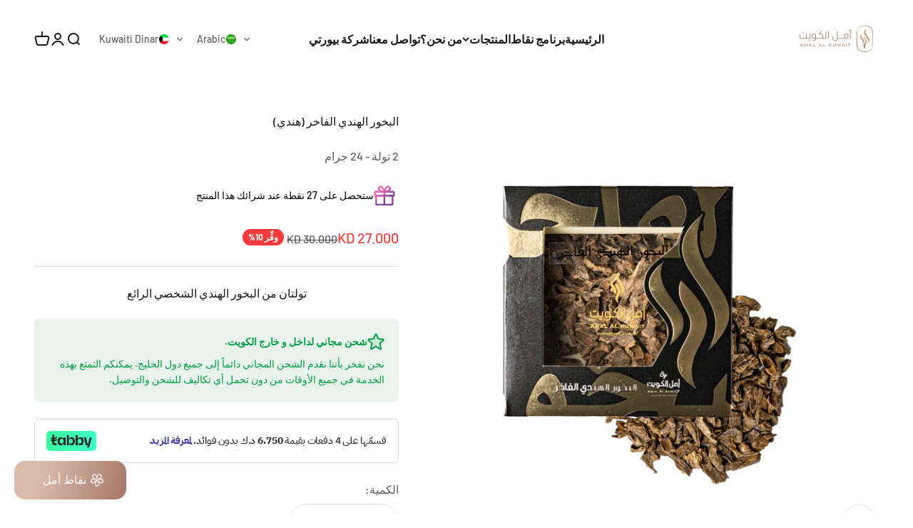

--- FILE ---
content_type: text/html; charset=utf-8
request_url: https://amalalkuwait.com/ar-qa/products/%D8%A8%D8%AE%D9%88%D8%B1-%D8%A7%D9%84%D9%87%D9%86%D8%AF%D9%8A-%D8%A7%D9%84%D9%81%D8%A7%D8%AE%D8%B1
body_size: 56143
content:
<!doctype html>

<html lang="ar" dir="rtl">
  <head>

    <!-- TikTok Pixel Code Start -->
<script async crossorigin fetchpriority="high" src="/cdn/shopifycloud/importmap-polyfill/es-modules-shim.2.4.0.js"></script>
<script>
!function (w, d, t) {
  w.TiktokAnalyticsObject=t;var ttq=w[t]=w[t]||[];ttq.methods=["page","track","identify","instances","debug","on","off","once","ready","alias","group","enableCookie","disableCookie","holdConsent","revokeConsent","grantConsent"],ttq.setAndDefer=function(t,e){t[e]=function(){t.push([e].concat(Array.prototype.slice.call(arguments,0)))}};for(var i=0;i<ttq.methods.length;i++)ttq.setAndDefer(ttq,ttq.methods[i]);ttq.instance=function(t){for(
var e=ttq._i[t]||[],n=0;n<ttq.methods.length;n++)ttq.setAndDefer(e,ttq.methods[n]);return e},ttq.load=function(e,n){var r="https://analytics.tiktok.com/i18n/pixel/events.js",o=n&&n.partner;ttq._i=ttq._i||{},ttq._i[e]=[],ttq._i[e]._u=r,ttq._t=ttq._t||{},ttq._t[e]=+new Date,ttq._o=ttq._o||{},ttq._o[e]=n||{};n=document.createElement("script")
;n.type="text/javascript",n.async=!0,n.src=r+"?sdkid="+e+"&lib="+t;e=document.getElementsByTagName("script")[0];e.parentNode.insertBefore(n,e)};


  ttq.load('CNKNMT3C77U9NURUMMHG');
  ttq.page();
}(window, document, 'ttq');
</script>
<!-- TikTok Pixel Code End -->
    
    <meta charset="utf-8">
    <meta name="viewport" content="width=device-width, initial-scale=1.0, height=device-height, minimum-scale=1.0, maximum-scale=1.0">
    <meta name="theme-color" content="#ffffff">

    <title>البخور الهندي الفاخر (هندي)</title><meta name="description" content="تولتان من البخور الهندي الشخصي الرائع"><link rel="canonical" href="https://amalalkuwait.com/ar-qa/products/%d8%a8%d8%ae%d9%88%d8%b1-%d8%a7%d9%84%d9%87%d9%86%d8%af%d9%8a-%d8%a7%d9%84%d9%81%d8%a7%d8%ae%d8%b1"><link rel="shortcut icon" href="//amalalkuwait.com/cdn/shop/files/whatsapp_icon2.png?v=1695713041&width=96">
      <link rel="apple-touch-icon" href="//amalalkuwait.com/cdn/shop/files/whatsapp_icon2.png?v=1695713041&width=180"><link rel="preconnect" href="https://cdn.shopify.com">
    <link rel="preconnect" href="https://fonts.shopifycdn.com" crossorigin>
    <link rel="dns-prefetch" href="https://productreviews.shopifycdn.com"><link rel="preload" href="//amalalkuwait.com/cdn/fonts/barlow/barlow_n7.691d1d11f150e857dcbc1c10ef03d825bc378d81.woff2" as="font" type="font/woff2" crossorigin><link rel="preload" href="//amalalkuwait.com/cdn/fonts/barlow/barlow_n5.a193a1990790eba0cc5cca569d23799830e90f07.woff2" as="font" type="font/woff2" crossorigin><meta property="og:type" content="product">
  <meta property="og:title" content="البخور الهندي الفاخر (هندي)">
  <meta property="product:price:amount" content="27.00">
  <meta property="product:price:currency" content="KWD"><meta property="og:image" content="http://amalalkuwait.com/cdn/shop/files/WhatsAppImage2023-12-13at9.27.31AM.jpg?v=1702449242&width=2048">
  <meta property="og:image:secure_url" content="https://amalalkuwait.com/cdn/shop/files/WhatsAppImage2023-12-13at9.27.31AM.jpg?v=1702449242&width=2048">
  <meta property="og:image:width" content="1080">
  <meta property="og:image:height" content="1080"><meta property="og:description" content="تولتان من البخور الهندي الشخصي الرائع"><meta property="og:url" content="https://amalalkuwait.com/ar-qa/products/%d8%a8%d8%ae%d9%88%d8%b1-%d8%a7%d9%84%d9%87%d9%86%d8%af%d9%8a-%d8%a7%d9%84%d9%81%d8%a7%d8%ae%d8%b1">
<meta property="og:site_name" content="Amal Al Kuwait"><meta name="twitter:card" content="summary"><meta name="twitter:title" content="البخور الهندي الفاخر (هندي)">
  <meta name="twitter:description" content="
تولتان من البخور الهندي الشخصي الرائع"><meta name="twitter:image" content="https://amalalkuwait.com/cdn/shop/files/WhatsAppImage2023-12-13at9.27.31AM.jpg?crop=center&height=1200&v=1702449242&width=1200">
  <meta name="twitter:image:alt" content=""><script type="application/ld+json">{"@context":"http:\/\/schema.org\/","@id":"\/ar-qa\/products\/%D8%A8%D8%AE%D9%88%D8%B1-%D8%A7%D9%84%D9%87%D9%86%D8%AF%D9%8A-%D8%A7%D9%84%D9%81%D8%A7%D8%AE%D8%B1#product","@type":"Product","brand":{"@type":"Brand","name":"2 تولة - 24 جرام"},"category":"Incense","description":"\nتولتان من البخور الهندي الشخصي الرائع","image":"https:\/\/amalalkuwait.com\/cdn\/shop\/files\/WhatsAppImage2023-12-13at9.27.31AM.jpg?v=1702449242\u0026width=1920","mpn":"5001048","name":"البخور الهندي الفاخر (هندي)","offers":{"@id":"\/ar-qa\/products\/%D8%A8%D8%AE%D9%88%D8%B1-%D8%A7%D9%84%D9%87%D9%86%D8%AF%D9%8A-%D8%A7%D9%84%D9%81%D8%A7%D8%AE%D8%B1?variant=37471627739300#offer","@type":"Offer","availability":"http:\/\/schema.org\/InStock","price":"27.000","priceCurrency":"KWD","url":"https:\/\/amalalkuwait.com\/ar-qa\/products\/%D8%A8%D8%AE%D9%88%D8%B1-%D8%A7%D9%84%D9%87%D9%86%D8%AF%D9%8A-%D8%A7%D9%84%D9%81%D8%A7%D8%AE%D8%B1?variant=37471627739300"},"sku":"5001048","url":"https:\/\/amalalkuwait.com\/ar-qa\/products\/%D8%A8%D8%AE%D9%88%D8%B1-%D8%A7%D9%84%D9%87%D9%86%D8%AF%D9%8A-%D8%A7%D9%84%D9%81%D8%A7%D8%AE%D8%B1"}</script><script type="application/ld+json">
  {
    "@context": "https://schema.org",
    "@type": "BreadcrumbList",
    "itemListElement": [{
        "@type": "ListItem",
        "position": 1,
        "name": "الصفحة الرئيسية",
        "item": "https://amalalkuwait.com"
      },{
            "@type": "ListItem",
            "position": 2,
            "name": "البخور الهندي الفاخر (هندي)",
            "item": "https://amalalkuwait.com/ar-qa/products/%D8%A8%D8%AE%D9%88%D8%B1-%D8%A7%D9%84%D9%87%D9%86%D8%AF%D9%8A-%D8%A7%D9%84%D9%81%D8%A7%D8%AE%D8%B1"
          }]
  }
</script><style>/* Typography (heading) */
  @font-face {
  font-family: Barlow;
  font-weight: 700;
  font-style: normal;
  font-display: fallback;
  src: url("//amalalkuwait.com/cdn/fonts/barlow/barlow_n7.691d1d11f150e857dcbc1c10ef03d825bc378d81.woff2") format("woff2"),
       url("//amalalkuwait.com/cdn/fonts/barlow/barlow_n7.4fdbb1cb7da0e2c2f88492243ffa2b4f91924840.woff") format("woff");
}

@font-face {
  font-family: Barlow;
  font-weight: 700;
  font-style: italic;
  font-display: fallback;
  src: url("//amalalkuwait.com/cdn/fonts/barlow/barlow_i7.50e19d6cc2ba5146fa437a5a7443c76d5d730103.woff2") format("woff2"),
       url("//amalalkuwait.com/cdn/fonts/barlow/barlow_i7.47e9f98f1b094d912e6fd631cc3fe93d9f40964f.woff") format("woff");
}

/* Typography (body) */
  @font-face {
  font-family: Barlow;
  font-weight: 500;
  font-style: normal;
  font-display: fallback;
  src: url("//amalalkuwait.com/cdn/fonts/barlow/barlow_n5.a193a1990790eba0cc5cca569d23799830e90f07.woff2") format("woff2"),
       url("//amalalkuwait.com/cdn/fonts/barlow/barlow_n5.ae31c82169b1dc0715609b8cc6a610b917808358.woff") format("woff");
}

@font-face {
  font-family: Barlow;
  font-weight: 500;
  font-style: italic;
  font-display: fallback;
  src: url("//amalalkuwait.com/cdn/fonts/barlow/barlow_i5.714d58286997b65cd479af615cfa9bb0a117a573.woff2") format("woff2"),
       url("//amalalkuwait.com/cdn/fonts/barlow/barlow_i5.0120f77e6447d3b5df4bbec8ad8c2d029d87fb21.woff") format("woff");
}

@font-face {
  font-family: Barlow;
  font-weight: 700;
  font-style: normal;
  font-display: fallback;
  src: url("//amalalkuwait.com/cdn/fonts/barlow/barlow_n7.691d1d11f150e857dcbc1c10ef03d825bc378d81.woff2") format("woff2"),
       url("//amalalkuwait.com/cdn/fonts/barlow/barlow_n7.4fdbb1cb7da0e2c2f88492243ffa2b4f91924840.woff") format("woff");
}

@font-face {
  font-family: Barlow;
  font-weight: 700;
  font-style: italic;
  font-display: fallback;
  src: url("//amalalkuwait.com/cdn/fonts/barlow/barlow_i7.50e19d6cc2ba5146fa437a5a7443c76d5d730103.woff2") format("woff2"),
       url("//amalalkuwait.com/cdn/fonts/barlow/barlow_i7.47e9f98f1b094d912e6fd631cc3fe93d9f40964f.woff") format("woff");
}

:root {
    /**
     * ---------------------------------------------------------------------
     * SPACING VARIABLES
     *
     * We are using a spacing inspired from frameworks like Tailwind CSS.
     * ---------------------------------------------------------------------
     */
    --spacing-0-5: 0.125rem; /* 2px */
    --spacing-1: 0.25rem; /* 4px */
    --spacing-1-5: 0.375rem; /* 6px */
    --spacing-2: 0.5rem; /* 8px */
    --spacing-2-5: 0.625rem; /* 10px */
    --spacing-3: 0.75rem; /* 12px */
    --spacing-3-5: 0.875rem; /* 14px */
    --spacing-4: 1rem; /* 16px */
    --spacing-4-5: 1.125rem; /* 18px */
    --spacing-5: 1.25rem; /* 20px */
    --spacing-5-5: 1.375rem; /* 22px */
    --spacing-6: 1.5rem; /* 24px */
    --spacing-6-5: 1.625rem; /* 26px */
    --spacing-7: 1.75rem; /* 28px */
    --spacing-7-5: 1.875rem; /* 30px */
    --spacing-8: 2rem; /* 32px */
    --spacing-8-5: 2.125rem; /* 34px */
    --spacing-9: 2.25rem; /* 36px */
    --spacing-9-5: 2.375rem; /* 38px */
    --spacing-10: 2.5rem; /* 40px */
    --spacing-11: 2.75rem; /* 44px */
    --spacing-12: 3rem; /* 48px */
    --spacing-14: 3.5rem; /* 56px */
    --spacing-16: 4rem; /* 64px */
    --spacing-18: 4.5rem; /* 72px */
    --spacing-20: 5rem; /* 80px */
    --spacing-24: 6rem; /* 96px */
    --spacing-28: 7rem; /* 112px */
    --spacing-32: 8rem; /* 128px */
    --spacing-36: 9rem; /* 144px */
    --spacing-40: 10rem; /* 160px */
    --spacing-44: 11rem; /* 176px */
    --spacing-48: 12rem; /* 192px */
    --spacing-52: 13rem; /* 208px */
    --spacing-56: 14rem; /* 224px */
    --spacing-60: 15rem; /* 240px */
    --spacing-64: 16rem; /* 256px */
    --spacing-72: 18rem; /* 288px */
    --spacing-80: 20rem; /* 320px */
    --spacing-96: 24rem; /* 384px */

    /* Container */
    --container-max-width: 1440px;
    --container-narrow-max-width: 1190px;
    --container-gutter: var(--spacing-5);
    --section-outer-spacing-block: var(--spacing-12);
    --section-inner-max-spacing-block: var(--spacing-10);
    --section-inner-spacing-inline: var(--container-gutter);
    --section-stack-spacing-block: var(--spacing-8);

    /* Grid gutter */
    --grid-gutter: var(--spacing-5);

    /* Product list settings */
    --product-list-row-gap: var(--spacing-8);
    --product-list-column-gap: var(--grid-gutter);

    /* Form settings */
    --input-gap: var(--spacing-2);
    --input-height: 2.625rem;
    --input-padding-inline: var(--spacing-4);

    /* Other sizes */
    --sticky-area-height: calc(var(--sticky-announcement-bar-enabled, 0) * var(--announcement-bar-height, 0px) + var(--sticky-header-enabled, 0) * var(--header-height, 0px));

    /* RTL support */
    --transform-logical-flip: 1;
    --transform-origin-start: left;
    --transform-origin-end: right;

    /**
     * ---------------------------------------------------------------------
     * TYPOGRAPHY
     * ---------------------------------------------------------------------
     */

    /* Font properties */
    --heading-font-family: Barlow, sans-serif;
    --heading-font-weight: 700;
    --heading-font-style: normal;
    --heading-text-transform: normal;
    --heading-letter-spacing: 0;
    --text-font-family: Barlow, sans-serif;
    --text-font-weight: 500;
    --text-font-style: normal;
    --text-letter-spacing: 0;

    /* Font sizes */
    --text-h0: 3rem;
    --text-h1: 2.5rem;
    --text-h2: 2rem;
    --text-h3: 1.5rem;
    --text-h4: 1.375rem;
    --text-h5: 1.125rem;
    --text-h6: 1rem;
    --text-xs: 0.6875rem;
    --text-sm: 0.75rem;
    --text-base: 0.875rem;
    --text-lg: 1.125rem;

    /**
     * ---------------------------------------------------------------------
     * COLORS
     * ---------------------------------------------------------------------
     */

    /* Color settings */--accent: 162 123 93;
    --text-primary: 26 26 26;
    --background-primary: 255 255 255;
    --dialog-background: 255 255 255;
    --border-color: var(--text-color, var(--text-primary)) / 0.12;

    /* Button colors */
    --button-background-primary: 162 123 93;
    --button-text-primary: 255 255 255;
    --button-background-secondary: 229 202 167;
    --button-text-secondary: 26 26 26;

    /* Status colors */
    --success-background: 224 244 232;
    --success-text: 0 163 65;
    --warning-background: 255 246 233;
    --warning-text: 255 183 74;
    --error-background: 254 231 231;
    --error-text: 248 58 58;

    /* Product colors */
    --on-sale-text: 248 58 58;
    --on-sale-badge-background: 248 58 58;
    --on-sale-badge-text: 255 255 255;
    --sold-out-badge-background: 0 0 0;
    --sold-out-badge-text: 255 255 255;
    --primary-badge-background: 128 60 238;
    --primary-badge-text: 255 255 255;
    --star-color: 255 183 74;
    --product-card-background: 255 255 255;
    --product-card-text: 26 26 26;

    /* Header colors */
    --header-background: 255 255 255;
    --header-text: 26 26 26;

    /* Footer colors */
    --footer-background: 246 245 247;
    --footer-text: 26 26 26;

    /* Rounded variables (used for border radius) */
    --rounded-xs: 0.25rem;
    --rounded-sm: 0.375rem;
    --rounded: 0.75rem;
    --rounded-lg: 1.5rem;
    --rounded-full: 9999px;

    --rounded-button: 3.75rem;
    --rounded-input: 0.5rem;

    /* Box shadow */
    --shadow-sm: 0 2px 8px rgb(var(--text-primary) / 0.1);
    --shadow: 0 5px 15px rgb(var(--text-primary) / 0.1);
    --shadow-md: 0 5px 30px rgb(var(--text-primary) / 0.1);
    --shadow-block: 0px 18px 50px rgb(var(--text-primary) / 0.1);

    /**
     * ---------------------------------------------------------------------
     * OTHER
     * ---------------------------------------------------------------------
     */

    --stagger-products-reveal-opacity: 0;
    --cursor-close-svg-url: url(//amalalkuwait.com/cdn/shop/t/31/assets/cursor-close.svg?v=147174565022153725511723097138);
    --cursor-zoom-in-svg-url: url(//amalalkuwait.com/cdn/shop/t/31/assets/cursor-zoom-in.svg?v=154953035094101115921723097138);
    --cursor-zoom-out-svg-url: url(//amalalkuwait.com/cdn/shop/t/31/assets/cursor-zoom-out.svg?v=16155520337305705181723097138);
    --checkmark-svg-url: url(//amalalkuwait.com/cdn/shop/t/31/assets/checkmark.svg?v=77552481021870063511723097138);
  }

  [dir="rtl"]:root {
    /* RTL support */
    --transform-logical-flip: -1;
    --transform-origin-start: right;
    --transform-origin-end: left;
  }

  @media screen and (min-width: 700px) {
    :root {
      /* Typography (font size) */
      --text-h0: 4rem;
      --text-h1: 3rem;
      --text-h2: 2.5rem;
      --text-h3: 2rem;
      --text-h4: 1.625rem;
      --text-h5: 1.25rem;
      --text-h6: 1.125rem;

      --text-xs: 0.75rem;
      --text-sm: 0.875rem;
      --text-base: 1.0rem;
      --text-lg: 1.25rem;

      /* Spacing */
      --container-gutter: 2rem;
      --section-outer-spacing-block: var(--spacing-16);
      --section-inner-max-spacing-block: var(--spacing-12);
      --section-inner-spacing-inline: var(--spacing-12);
      --section-stack-spacing-block: var(--spacing-12);

      /* Grid gutter */
      --grid-gutter: var(--spacing-6);

      /* Product list settings */
      --product-list-row-gap: var(--spacing-12);

      /* Form settings */
      --input-gap: 1rem;
      --input-height: 3.125rem;
      --input-padding-inline: var(--spacing-5);
    }
  }

  @media screen and (min-width: 1000px) {
    :root {
      /* Spacing settings */
      --container-gutter: var(--spacing-12);
      --section-outer-spacing-block: var(--spacing-18);
      --section-inner-max-spacing-block: var(--spacing-16);
      --section-inner-spacing-inline: var(--spacing-16);
      --section-stack-spacing-block: var(--spacing-12);
    }
  }

  @media screen and (min-width: 1150px) {
    :root {
      /* Spacing settings */
      --container-gutter: var(--spacing-12);
      --section-outer-spacing-block: var(--spacing-20);
      --section-inner-max-spacing-block: var(--spacing-16);
      --section-inner-spacing-inline: var(--spacing-16);
      --section-stack-spacing-block: var(--spacing-12);
    }
  }

  @media screen and (min-width: 1400px) {
    :root {
      /* Typography (font size) */
      --text-h0: 5rem;
      --text-h1: 3.75rem;
      --text-h2: 3rem;
      --text-h3: 2.25rem;
      --text-h4: 2rem;
      --text-h5: 1.5rem;
      --text-h6: 1.25rem;

      --section-outer-spacing-block: var(--spacing-24);
      --section-inner-max-spacing-block: var(--spacing-18);
      --section-inner-spacing-inline: var(--spacing-18);
    }
  }

  @media screen and (min-width: 1600px) {
    :root {
      --section-outer-spacing-block: var(--spacing-24);
      --section-inner-max-spacing-block: var(--spacing-20);
      --section-inner-spacing-inline: var(--spacing-20);
    }
  }

  /**
   * ---------------------------------------------------------------------
   * LIQUID DEPENDANT CSS
   *
   * Our main CSS is Liquid free, but some very specific features depend on
   * theme settings, so we have them here
   * ---------------------------------------------------------------------
   */@media screen and (pointer: fine) {
        .button:not([disabled]):hover, .btn:not([disabled]):hover, .shopify-payment-button__button--unbranded:not([disabled]):hover {
          --button-background-opacity: 0.85;
        }

        .button--subdued:not([disabled]):hover {
          --button-background: var(--text-color) / .05 !important;
        }
      }</style><script>
  // This allows to expose several variables to the global scope, to be used in scripts
  window.themeVariables = {
    settings: {
      showPageTransition: true,
      staggerProductsApparition: true,
      reduceDrawerAnimation: false,
      reduceMenuAnimation: false,
      headingApparition: "split_clip",
      pageType: "product",
      moneyFormat: "\u003cspan class=trans-money\u003e{{amount}}\u003c\/span\u003e",
      moneyWithCurrencyFormat: "\u003cspan class=trans-money\u003e{{amount}} KD\u003c\/span\u003e",
      currencyCodeEnabled: true,
      cartType: "drawer",
      showDiscount: true,
      discountMode: "percentage",
      pageBackground: "#ffffff",
      textColor: "#1a1a1a"
    },

    strings: {
      accessibilityClose: "إغلاق",
      accessibilityNext: "التالي",
      accessibilityPrevious: "السابق",
      closeGallery: "إغلاق المعرض",
      zoomGallery: "تكبير",
      errorGallery: "يتعذَّر تحميل الصورة",
      searchNoResults: "لم يتم العثور على نتائج.",
      addOrderNote: "إضافة ملاحظة للطلب",
      editOrderNote: "تعديل ملاحظة الطلب",
      shippingEstimatorNoResults: "عذرًا، نحن لا نشحن إلى عنوانك.",
      shippingEstimatorOneResult: "هناك سعر شحن واحد لعنوانك:",
      shippingEstimatorMultipleResults: "هناك أسعار شحن متعددة لعنوانك:",
      shippingEstimatorError: "حدث خطأ واحد أو أكثر في أثناء استرداد أسعار الشحن:"
    },

    breakpoints: {
      'sm': 'screen and (min-width: 700px)',
      'md': 'screen and (min-width: 1000px)',
      'lg': 'screen and (min-width: 1150px)',
      'xl': 'screen and (min-width: 1400px)',

      'sm-max': 'screen and (max-width: 699px)',
      'md-max': 'screen and (max-width: 999px)',
      'lg-max': 'screen and (max-width: 1149px)',
      'xl-max': 'screen and (max-width: 1399px)'
    }
  };window.addEventListener('DOMContentLoaded', () => {
      const isReloaded = (window.performance.navigation && window.performance.navigation.type === 1) || window.performance.getEntriesByType('navigation').map((nav) => nav.type).includes('reload');

      if ('animate' in document.documentElement && window.matchMedia('(prefers-reduced-motion: no-preference)').matches && document.referrer.includes(location.host) && !isReloaded) {
        document.body.animate({opacity: [0, 1]}, {duration: 115, fill: 'forwards'});
      }
    });

    window.addEventListener('pageshow', (event) => {
      document.body.classList.remove('page-transition');

      if (event.persisted) {
        document.body.animate({opacity: [0, 1]}, {duration: 0, fill: 'forwards'});
      }
    });// For detecting native share
  document.documentElement.classList.add(`native-share--${navigator.share ? 'enabled' : 'disabled'}`);// We save the product ID in local storage to be eventually used for recently viewed section
    try {
      const recentlyViewedProducts = new Set(JSON.parse(localStorage.getItem('theme:recently-viewed-products') || '[]'));

      recentlyViewedProducts.delete(5988837949604); // Delete first to re-move the product
      recentlyViewedProducts.add(5988837949604);

      localStorage.setItem('theme:recently-viewed-products', JSON.stringify(Array.from(recentlyViewedProducts.values()).reverse()));
    } catch (e) {
      // Safari in private mode does not allow setting item, we silently fail
    }</script><script>
      if (!(HTMLScriptElement.supports && HTMLScriptElement.supports('importmap'))) {
        const importMapPolyfill = document.createElement('script');
        importMapPolyfill.async = true;
        importMapPolyfill.src = "//amalalkuwait.com/cdn/shop/t/31/assets/es-module-shims.min.js?v=140375185335194536761723097099";

        document.head.appendChild(importMapPolyfill);
      }
    </script>

    <script type="importmap">{
        "imports": {
          "vendor": "//amalalkuwait.com/cdn/shop/t/31/assets/vendor.min.js?v=162910149792179071561723097099",
          "theme": "//amalalkuwait.com/cdn/shop/t/31/assets/theme.js?v=160772177575422930361723097099",
          "photoswipe": "//amalalkuwait.com/cdn/shop/t/31/assets/photoswipe.min.js?v=13374349288281597431723097099"
        }
      }
    </script>

    <script type="module" src="//amalalkuwait.com/cdn/shop/t/31/assets/vendor.min.js?v=162910149792179071561723097099"></script>
    <script type="module" src="//amalalkuwait.com/cdn/shop/t/31/assets/theme.js?v=160772177575422930361723097099"></script>

    <script>window.performance && window.performance.mark && window.performance.mark('shopify.content_for_header.start');</script><meta name="google-site-verification" content="o666tQCEesaGbp2uc7s-QWcByDr5l4X5F0tExrNmaKI">
<meta name="google-site-verification" content="UFFiUm-sVHPRa_bTETQf-YwkIa2mavyeBXv_jKu5Cyg">
<meta id="shopify-digital-wallet" name="shopify-digital-wallet" content="/48893853860/digital_wallets/dialog">
<link rel="alternate" hreflang="x-default" href="https://amalalkuwait.com/products/%D8%A8%D8%AE%D9%88%D8%B1-%D8%A7%D9%84%D9%87%D9%86%D8%AF%D9%8A-%D8%A7%D9%84%D9%81%D8%A7%D8%AE%D8%B1">
<link rel="alternate" hreflang="ar-SA" href="https://amalalkuwait.com/ar-sa/products/%D8%A8%D8%AE%D9%88%D8%B1-%D8%A7%D9%84%D9%87%D9%86%D8%AF%D9%8A-%D8%A7%D9%84%D9%81%D8%A7%D8%AE%D8%B1">
<link rel="alternate" hreflang="ar-QA" href="https://amalalkuwait.com/ar-qa/products/%D8%A8%D8%AE%D9%88%D8%B1-%D8%A7%D9%84%D9%87%D9%86%D8%AF%D9%8A-%D8%A7%D9%84%D9%81%D8%A7%D8%AE%D8%B1">
<link rel="alternate" hreflang="ar-OM" href="https://amalalkuwait.com/ar-om/products/%D8%A8%D8%AE%D9%88%D8%B1-%D8%A7%D9%84%D9%87%D9%86%D8%AF%D9%8A-%D8%A7%D9%84%D9%81%D8%A7%D8%AE%D8%B1">
<link rel="alternate" hreflang="ar-BH" href="https://amalalkuwait.com/ar-bh/products/%D8%A8%D8%AE%D9%88%D8%B1-%D8%A7%D9%84%D9%87%D9%86%D8%AF%D9%8A-%D8%A7%D9%84%D9%81%D8%A7%D8%AE%D8%B1">
<link rel="alternate" hreflang="ar-AE" href="https://amalalkuwait.com/ar-ae/products/%D8%A8%D8%AE%D9%88%D8%B1-%D8%A7%D9%84%D9%87%D9%86%D8%AF%D9%8A-%D8%A7%D9%84%D9%81%D8%A7%D8%AE%D8%B1">
<link rel="alternate" hreflang="ar-KW" href="https://amalalkuwait.com/products/%D8%A8%D8%AE%D9%88%D8%B1-%D8%A7%D9%84%D9%87%D9%86%D8%AF%D9%8A-%D8%A7%D9%84%D9%81%D8%A7%D8%AE%D8%B1">
<link rel="alternate" type="application/json+oembed" href="https://amalalkuwait.com/ar-qa/products/%d8%a8%d8%ae%d9%88%d8%b1-%d8%a7%d9%84%d9%87%d9%86%d8%af%d9%8a-%d8%a7%d9%84%d9%81%d8%a7%d8%ae%d8%b1.oembed">
<script async="async" src="/checkouts/internal/preloads.js?locale=ar-QA"></script>
<script id="shopify-features" type="application/json">{"accessToken":"1940b503ec211968bf36a68e89d867d7","betas":["rich-media-storefront-analytics"],"domain":"amalalkuwait.com","predictiveSearch":false,"shopId":48893853860,"locale":"ar"}</script>
<script>var Shopify = Shopify || {};
Shopify.shop = "amal-al-kuwait.myshopify.com";
Shopify.locale = "ar";
Shopify.currency = {"active":"KWD","rate":"1.0"};
Shopify.country = "QA";
Shopify.theme = {"name":"Updated copy of Impact","id":142987755761,"schema_name":"Impact","schema_version":"6.1.0","theme_store_id":1190,"role":"main"};
Shopify.theme.handle = "null";
Shopify.theme.style = {"id":null,"handle":null};
Shopify.cdnHost = "amalalkuwait.com/cdn";
Shopify.routes = Shopify.routes || {};
Shopify.routes.root = "/ar-qa/";</script>
<script type="module">!function(o){(o.Shopify=o.Shopify||{}).modules=!0}(window);</script>
<script>!function(o){function n(){var o=[];function n(){o.push(Array.prototype.slice.apply(arguments))}return n.q=o,n}var t=o.Shopify=o.Shopify||{};t.loadFeatures=n(),t.autoloadFeatures=n()}(window);</script>
<script id="shop-js-analytics" type="application/json">{"pageType":"product"}</script>
<script defer="defer" async type="module" src="//amalalkuwait.com/cdn/shopifycloud/shop-js/modules/v2/client.init-shop-cart-sync_BT-GjEfc.en.esm.js"></script>
<script defer="defer" async type="module" src="//amalalkuwait.com/cdn/shopifycloud/shop-js/modules/v2/chunk.common_D58fp_Oc.esm.js"></script>
<script defer="defer" async type="module" src="//amalalkuwait.com/cdn/shopifycloud/shop-js/modules/v2/chunk.modal_xMitdFEc.esm.js"></script>
<script type="module">
  await import("//amalalkuwait.com/cdn/shopifycloud/shop-js/modules/v2/client.init-shop-cart-sync_BT-GjEfc.en.esm.js");
await import("//amalalkuwait.com/cdn/shopifycloud/shop-js/modules/v2/chunk.common_D58fp_Oc.esm.js");
await import("//amalalkuwait.com/cdn/shopifycloud/shop-js/modules/v2/chunk.modal_xMitdFEc.esm.js");

  window.Shopify.SignInWithShop?.initShopCartSync?.({"fedCMEnabled":true,"windoidEnabled":true});

</script>
<script>(function() {
  var isLoaded = false;
  function asyncLoad() {
    if (isLoaded) return;
    isLoaded = true;
    var urls = ["https:\/\/chimpstatic.com\/mcjs-connected\/js\/users\/03d4f70ba423206c735f47d73\/54ba75392996f1410fdc2dcf0.js?shop=amal-al-kuwait.myshopify.com","https:\/\/intg.snapchat.com\/shopify\/shopify-scevent-init.js?id=fbe4daaa-49a3-4ef0-97c1-938b3be768ef\u0026shop=amal-al-kuwait.myshopify.com","https:\/\/script.pop-convert.com\/new-micro\/production.pc.min.js?unique_id=amal-al-kuwait.myshopify.com\u0026shop=amal-al-kuwait.myshopify.com","https:\/\/cdn.s3.pop-convert.com\/pcjs.production.min.js?unique_id=amal-al-kuwait.myshopify.com\u0026shop=amal-al-kuwait.myshopify.com"];
    for (var i = 0; i < urls.length; i++) {
      var s = document.createElement('script');
      s.type = 'text/javascript';
      s.async = true;
      s.src = urls[i];
      var x = document.getElementsByTagName('script')[0];
      x.parentNode.insertBefore(s, x);
    }
  };
  if(window.attachEvent) {
    window.attachEvent('onload', asyncLoad);
  } else {
    window.addEventListener('load', asyncLoad, false);
  }
})();</script>
<script id="__st">var __st={"a":48893853860,"offset":10800,"reqid":"d3522669-8834-41b6-9f5c-418443bf2c67-1769308152","pageurl":"amalalkuwait.com\/ar-qa\/products\/%D8%A8%D8%AE%D9%88%D8%B1-%D8%A7%D9%84%D9%87%D9%86%D8%AF%D9%8A-%D8%A7%D9%84%D9%81%D8%A7%D8%AE%D8%B1","u":"decfa57550f3","p":"product","rtyp":"product","rid":5988837949604};</script>
<script>window.ShopifyPaypalV4VisibilityTracking = true;</script>
<script id="captcha-bootstrap">!function(){'use strict';const t='contact',e='account',n='new_comment',o=[[t,t],['blogs',n],['comments',n],[t,'customer']],c=[[e,'customer_login'],[e,'guest_login'],[e,'recover_customer_password'],[e,'create_customer']],r=t=>t.map((([t,e])=>`form[action*='/${t}']:not([data-nocaptcha='true']) input[name='form_type'][value='${e}']`)).join(','),a=t=>()=>t?[...document.querySelectorAll(t)].map((t=>t.form)):[];function s(){const t=[...o],e=r(t);return a(e)}const i='password',u='form_key',d=['recaptcha-v3-token','g-recaptcha-response','h-captcha-response',i],f=()=>{try{return window.sessionStorage}catch{return}},m='__shopify_v',_=t=>t.elements[u];function p(t,e,n=!1){try{const o=window.sessionStorage,c=JSON.parse(o.getItem(e)),{data:r}=function(t){const{data:e,action:n}=t;return t[m]||n?{data:e,action:n}:{data:t,action:n}}(c);for(const[e,n]of Object.entries(r))t.elements[e]&&(t.elements[e].value=n);n&&o.removeItem(e)}catch(o){console.error('form repopulation failed',{error:o})}}const l='form_type',E='cptcha';function T(t){t.dataset[E]=!0}const w=window,h=w.document,L='Shopify',v='ce_forms',y='captcha';let A=!1;((t,e)=>{const n=(g='f06e6c50-85a8-45c8-87d0-21a2b65856fe',I='https://cdn.shopify.com/shopifycloud/storefront-forms-hcaptcha/ce_storefront_forms_captcha_hcaptcha.v1.5.2.iife.js',D={infoText:'Protected by hCaptcha',privacyText:'Privacy',termsText:'Terms'},(t,e,n)=>{const o=w[L][v],c=o.bindForm;if(c)return c(t,g,e,D).then(n);var r;o.q.push([[t,g,e,D],n]),r=I,A||(h.body.append(Object.assign(h.createElement('script'),{id:'captcha-provider',async:!0,src:r})),A=!0)});var g,I,D;w[L]=w[L]||{},w[L][v]=w[L][v]||{},w[L][v].q=[],w[L][y]=w[L][y]||{},w[L][y].protect=function(t,e){n(t,void 0,e),T(t)},Object.freeze(w[L][y]),function(t,e,n,w,h,L){const[v,y,A,g]=function(t,e,n){const i=e?o:[],u=t?c:[],d=[...i,...u],f=r(d),m=r(i),_=r(d.filter((([t,e])=>n.includes(e))));return[a(f),a(m),a(_),s()]}(w,h,L),I=t=>{const e=t.target;return e instanceof HTMLFormElement?e:e&&e.form},D=t=>v().includes(t);t.addEventListener('submit',(t=>{const e=I(t);if(!e)return;const n=D(e)&&!e.dataset.hcaptchaBound&&!e.dataset.recaptchaBound,o=_(e),c=g().includes(e)&&(!o||!o.value);(n||c)&&t.preventDefault(),c&&!n&&(function(t){try{if(!f())return;!function(t){const e=f();if(!e)return;const n=_(t);if(!n)return;const o=n.value;o&&e.removeItem(o)}(t);const e=Array.from(Array(32),(()=>Math.random().toString(36)[2])).join('');!function(t,e){_(t)||t.append(Object.assign(document.createElement('input'),{type:'hidden',name:u})),t.elements[u].value=e}(t,e),function(t,e){const n=f();if(!n)return;const o=[...t.querySelectorAll(`input[type='${i}']`)].map((({name:t})=>t)),c=[...d,...o],r={};for(const[a,s]of new FormData(t).entries())c.includes(a)||(r[a]=s);n.setItem(e,JSON.stringify({[m]:1,action:t.action,data:r}))}(t,e)}catch(e){console.error('failed to persist form',e)}}(e),e.submit())}));const S=(t,e)=>{t&&!t.dataset[E]&&(n(t,e.some((e=>e===t))),T(t))};for(const o of['focusin','change'])t.addEventListener(o,(t=>{const e=I(t);D(e)&&S(e,y())}));const B=e.get('form_key'),M=e.get(l),P=B&&M;t.addEventListener('DOMContentLoaded',(()=>{const t=y();if(P)for(const e of t)e.elements[l].value===M&&p(e,B);[...new Set([...A(),...v().filter((t=>'true'===t.dataset.shopifyCaptcha))])].forEach((e=>S(e,t)))}))}(h,new URLSearchParams(w.location.search),n,t,e,['guest_login'])})(!0,!0)}();</script>
<script integrity="sha256-4kQ18oKyAcykRKYeNunJcIwy7WH5gtpwJnB7kiuLZ1E=" data-source-attribution="shopify.loadfeatures" defer="defer" src="//amalalkuwait.com/cdn/shopifycloud/storefront/assets/storefront/load_feature-a0a9edcb.js" crossorigin="anonymous"></script>
<script data-source-attribution="shopify.dynamic_checkout.dynamic.init">var Shopify=Shopify||{};Shopify.PaymentButton=Shopify.PaymentButton||{isStorefrontPortableWallets:!0,init:function(){window.Shopify.PaymentButton.init=function(){};var t=document.createElement("script");t.src="https://amalalkuwait.com/cdn/shopifycloud/portable-wallets/latest/portable-wallets.ar.js",t.type="module",document.head.appendChild(t)}};
</script>
<script data-source-attribution="shopify.dynamic_checkout.buyer_consent">
  function portableWalletsHideBuyerConsent(e){var t=document.getElementById("shopify-buyer-consent"),n=document.getElementById("shopify-subscription-policy-button");t&&n&&(t.classList.add("hidden"),t.setAttribute("aria-hidden","true"),n.removeEventListener("click",e))}function portableWalletsShowBuyerConsent(e){var t=document.getElementById("shopify-buyer-consent"),n=document.getElementById("shopify-subscription-policy-button");t&&n&&(t.classList.remove("hidden"),t.removeAttribute("aria-hidden"),n.addEventListener("click",e))}window.Shopify?.PaymentButton&&(window.Shopify.PaymentButton.hideBuyerConsent=portableWalletsHideBuyerConsent,window.Shopify.PaymentButton.showBuyerConsent=portableWalletsShowBuyerConsent);
</script>
<script data-source-attribution="shopify.dynamic_checkout.cart.bootstrap">document.addEventListener("DOMContentLoaded",(function(){function t(){return document.querySelector("shopify-accelerated-checkout-cart, shopify-accelerated-checkout")}if(t())Shopify.PaymentButton.init();else{new MutationObserver((function(e,n){t()&&(Shopify.PaymentButton.init(),n.disconnect())})).observe(document.body,{childList:!0,subtree:!0})}}));
</script>

<script>window.performance && window.performance.mark && window.performance.mark('shopify.content_for_header.end');</script>
<link href="//amalalkuwait.com/cdn/shop/t/31/assets/theme.css?v=128918961707142693281723097099" rel="stylesheet" type="text/css" media="all" /><!-- BEGIN app block: shopify://apps/transtore/blocks/switcher_embed_block/afeffe82-e563-4f78-90f4-f1e3d96286c3 --><script>
    (function(){
        function logChangesTS(mutations, observer) {
            let evaluateTS = document.evaluate('//*[text()[contains(.,"trans-money")]]',document,null,XPathResult.ORDERED_NODE_SNAPSHOT_TYPE,null);
            for (let iTS = 0; iTS < evaluateTS.snapshotLength; iTS++) {
                let elTS = evaluateTS.snapshotItem(iTS);
                let innerHtmlTS = elTS?.innerHTML ? elTS.innerHTML : "";
                if(innerHtmlTS && !["SCRIPT", "LINK", "STYLE", "NOSCRIPT"].includes(elTS.nodeName)){
                    elTS.innerHTML = innerHtmlTS.replaceAll("&lt;", "<").replaceAll("&gt;", ">");
                }
            }
        }
        const observerTS = new MutationObserver(logChangesTS);
        observerTS.observe(document.documentElement, { subtree : true, childList: true });
    })();

    window._transtoreStore = {
        ...(window._transtoreStore || {}),
        pageType: "product",
        cartType: 'drawer',
        currenciesEnabled: [],
        currency: {
            code: 'KWD',
            symbol: 'د.ك',
            name: 'Kuwaiti Dinar',
            active: 'KWD',
            rate: ''
        },
        product: {
            id: '5988837949604',
        },
        moneyWithCurrencyFormat: "<span class=trans-money>{{amount}} KD</span>",
        moneyFormat: "<span class=trans-money>{{amount}}</span>",
        currencyCodeEnabled: 'true',
        shop: "amalalkuwait.com",
        locale: "ar",
        country: "QA",
        designMode: false,
        theme: {},
        cdnHost: "",
        routes: { "root": "/ar-qa" },
        market: {
            id: "13125615857",
            handle: "qatar"
        },
        enabledLocales: [{"shop_locale":{"locale":"ar","enabled":true,"primary":true,"published":true}}],
    };
    
        _transtoreStore.currenciesEnabled.push("KWD");
    
</script>

<!-- END app block --><!-- BEGIN app block: shopify://apps/uppromote-affiliate/blocks/core-script/64c32457-930d-4cb9-9641-e24c0d9cf1f4 --><!-- BEGIN app snippet: core-metafields-setting --><!--suppress ES6ConvertVarToLetConst -->
<script type="application/json" id="core-uppromote-settings">{"app_env":{"env":"production"}}</script>
<script type="application/json" id="core-uppromote-cart">{"note":null,"attributes":{},"original_total_price":0,"total_price":0,"total_discount":0,"total_weight":0.0,"item_count":0,"items":[],"requires_shipping":false,"currency":"KWD","items_subtotal_price":0,"cart_level_discount_applications":[],"checkout_charge_amount":0}</script>
<script id="core-uppromote-quick-store-tracking-vars">
    function getDocumentContext(){const{href:a,hash:b,host:c,hostname:d,origin:e,pathname:f,port:g,protocol:h,search:i}=window.location,j=document.referrer,k=document.characterSet,l=document.title;return{location:{href:a,hash:b,host:c,hostname:d,origin:e,pathname:f,port:g,protocol:h,search:i},referrer:j||document.location.href,characterSet:k,title:l}}function getNavigatorContext(){const{language:a,cookieEnabled:b,languages:c,userAgent:d}=navigator;return{language:a,cookieEnabled:b,languages:c,userAgent:d}}function getWindowContext(){const{innerHeight:a,innerWidth:b,outerHeight:c,outerWidth:d,origin:e,screen:{height:j,width:k},screenX:f,screenY:g,scrollX:h,scrollY:i}=window;return{innerHeight:a,innerWidth:b,outerHeight:c,outerWidth:d,origin:e,screen:{screenHeight:j,screenWidth:k},screenX:f,screenY:g,scrollX:h,scrollY:i,location:getDocumentContext().location}}function getContext(){return{document:getDocumentContext(),navigator:getNavigatorContext(),window:getWindowContext()}}
    if (window.location.href.includes('?sca_ref=')) {
        localStorage.setItem('__up_lastViewedPageContext', JSON.stringify({
            context: getContext(),
            timestamp: new Date().toISOString(),
        }))
    }
</script>

<script id="core-uppromote-setting-booster">
    var UpPromoteCoreSettings = JSON.parse(document.getElementById('core-uppromote-settings').textContent)
    UpPromoteCoreSettings.currentCart = JSON.parse(document.getElementById('core-uppromote-cart')?.textContent || '{}')
    const idToClean = ['core-uppromote-settings', 'core-uppromote-cart', 'core-uppromote-setting-booster', 'core-uppromote-quick-store-tracking-vars']
    idToClean.forEach(id => {
        document.getElementById(id)?.remove()
    })
</script>
<!-- END app snippet -->


<!-- END app block --><script src="https://cdn.shopify.com/extensions/019bca1b-e572-7c5b-aa02-883603694f1a/ts-ext-404/assets/transtore.js" type="text/javascript" defer="defer"></script>
<link href="https://cdn.shopify.com/extensions/019bca1b-e572-7c5b-aa02-883603694f1a/ts-ext-404/assets/transtore.css" rel="stylesheet" type="text/css" media="all">
<script src="https://cdn.shopify.com/extensions/019b550e-b716-72e7-9762-eb3e5f41fedf/site-66/assets/bar.js" type="text/javascript" defer="defer"></script>
<script src="https://cdn.shopify.com/extensions/019be912-7856-7c1f-9705-c70a8c8d7a8b/app-109/assets/core.min.js" type="text/javascript" defer="defer"></script>
<link href="https://monorail-edge.shopifysvc.com" rel="dns-prefetch">
<script>(function(){if ("sendBeacon" in navigator && "performance" in window) {try {var session_token_from_headers = performance.getEntriesByType('navigation')[0].serverTiming.find(x => x.name == '_s').description;} catch {var session_token_from_headers = undefined;}var session_cookie_matches = document.cookie.match(/_shopify_s=([^;]*)/);var session_token_from_cookie = session_cookie_matches && session_cookie_matches.length === 2 ? session_cookie_matches[1] : "";var session_token = session_token_from_headers || session_token_from_cookie || "";function handle_abandonment_event(e) {var entries = performance.getEntries().filter(function(entry) {return /monorail-edge.shopifysvc.com/.test(entry.name);});if (!window.abandonment_tracked && entries.length === 0) {window.abandonment_tracked = true;var currentMs = Date.now();var navigation_start = performance.timing.navigationStart;var payload = {shop_id: 48893853860,url: window.location.href,navigation_start,duration: currentMs - navigation_start,session_token,page_type: "product"};window.navigator.sendBeacon("https://monorail-edge.shopifysvc.com/v1/produce", JSON.stringify({schema_id: "online_store_buyer_site_abandonment/1.1",payload: payload,metadata: {event_created_at_ms: currentMs,event_sent_at_ms: currentMs}}));}}window.addEventListener('pagehide', handle_abandonment_event);}}());</script>
<script id="web-pixels-manager-setup">(function e(e,d,r,n,o){if(void 0===o&&(o={}),!Boolean(null===(a=null===(i=window.Shopify)||void 0===i?void 0:i.analytics)||void 0===a?void 0:a.replayQueue)){var i,a;window.Shopify=window.Shopify||{};var t=window.Shopify;t.analytics=t.analytics||{};var s=t.analytics;s.replayQueue=[],s.publish=function(e,d,r){return s.replayQueue.push([e,d,r]),!0};try{self.performance.mark("wpm:start")}catch(e){}var l=function(){var e={modern:/Edge?\/(1{2}[4-9]|1[2-9]\d|[2-9]\d{2}|\d{4,})\.\d+(\.\d+|)|Firefox\/(1{2}[4-9]|1[2-9]\d|[2-9]\d{2}|\d{4,})\.\d+(\.\d+|)|Chrom(ium|e)\/(9{2}|\d{3,})\.\d+(\.\d+|)|(Maci|X1{2}).+ Version\/(15\.\d+|(1[6-9]|[2-9]\d|\d{3,})\.\d+)([,.]\d+|)( \(\w+\)|)( Mobile\/\w+|) Safari\/|Chrome.+OPR\/(9{2}|\d{3,})\.\d+\.\d+|(CPU[ +]OS|iPhone[ +]OS|CPU[ +]iPhone|CPU IPhone OS|CPU iPad OS)[ +]+(15[._]\d+|(1[6-9]|[2-9]\d|\d{3,})[._]\d+)([._]\d+|)|Android:?[ /-](13[3-9]|1[4-9]\d|[2-9]\d{2}|\d{4,})(\.\d+|)(\.\d+|)|Android.+Firefox\/(13[5-9]|1[4-9]\d|[2-9]\d{2}|\d{4,})\.\d+(\.\d+|)|Android.+Chrom(ium|e)\/(13[3-9]|1[4-9]\d|[2-9]\d{2}|\d{4,})\.\d+(\.\d+|)|SamsungBrowser\/([2-9]\d|\d{3,})\.\d+/,legacy:/Edge?\/(1[6-9]|[2-9]\d|\d{3,})\.\d+(\.\d+|)|Firefox\/(5[4-9]|[6-9]\d|\d{3,})\.\d+(\.\d+|)|Chrom(ium|e)\/(5[1-9]|[6-9]\d|\d{3,})\.\d+(\.\d+|)([\d.]+$|.*Safari\/(?![\d.]+ Edge\/[\d.]+$))|(Maci|X1{2}).+ Version\/(10\.\d+|(1[1-9]|[2-9]\d|\d{3,})\.\d+)([,.]\d+|)( \(\w+\)|)( Mobile\/\w+|) Safari\/|Chrome.+OPR\/(3[89]|[4-9]\d|\d{3,})\.\d+\.\d+|(CPU[ +]OS|iPhone[ +]OS|CPU[ +]iPhone|CPU IPhone OS|CPU iPad OS)[ +]+(10[._]\d+|(1[1-9]|[2-9]\d|\d{3,})[._]\d+)([._]\d+|)|Android:?[ /-](13[3-9]|1[4-9]\d|[2-9]\d{2}|\d{4,})(\.\d+|)(\.\d+|)|Mobile Safari.+OPR\/([89]\d|\d{3,})\.\d+\.\d+|Android.+Firefox\/(13[5-9]|1[4-9]\d|[2-9]\d{2}|\d{4,})\.\d+(\.\d+|)|Android.+Chrom(ium|e)\/(13[3-9]|1[4-9]\d|[2-9]\d{2}|\d{4,})\.\d+(\.\d+|)|Android.+(UC? ?Browser|UCWEB|U3)[ /]?(15\.([5-9]|\d{2,})|(1[6-9]|[2-9]\d|\d{3,})\.\d+)\.\d+|SamsungBrowser\/(5\.\d+|([6-9]|\d{2,})\.\d+)|Android.+MQ{2}Browser\/(14(\.(9|\d{2,})|)|(1[5-9]|[2-9]\d|\d{3,})(\.\d+|))(\.\d+|)|K[Aa][Ii]OS\/(3\.\d+|([4-9]|\d{2,})\.\d+)(\.\d+|)/},d=e.modern,r=e.legacy,n=navigator.userAgent;return n.match(d)?"modern":n.match(r)?"legacy":"unknown"}(),u="modern"===l?"modern":"legacy",c=(null!=n?n:{modern:"",legacy:""})[u],f=function(e){return[e.baseUrl,"/wpm","/b",e.hashVersion,"modern"===e.buildTarget?"m":"l",".js"].join("")}({baseUrl:d,hashVersion:r,buildTarget:u}),m=function(e){var d=e.version,r=e.bundleTarget,n=e.surface,o=e.pageUrl,i=e.monorailEndpoint;return{emit:function(e){var a=e.status,t=e.errorMsg,s=(new Date).getTime(),l=JSON.stringify({metadata:{event_sent_at_ms:s},events:[{schema_id:"web_pixels_manager_load/3.1",payload:{version:d,bundle_target:r,page_url:o,status:a,surface:n,error_msg:t},metadata:{event_created_at_ms:s}}]});if(!i)return console&&console.warn&&console.warn("[Web Pixels Manager] No Monorail endpoint provided, skipping logging."),!1;try{return self.navigator.sendBeacon.bind(self.navigator)(i,l)}catch(e){}var u=new XMLHttpRequest;try{return u.open("POST",i,!0),u.setRequestHeader("Content-Type","text/plain"),u.send(l),!0}catch(e){return console&&console.warn&&console.warn("[Web Pixels Manager] Got an unhandled error while logging to Monorail."),!1}}}}({version:r,bundleTarget:l,surface:e.surface,pageUrl:self.location.href,monorailEndpoint:e.monorailEndpoint});try{o.browserTarget=l,function(e){var d=e.src,r=e.async,n=void 0===r||r,o=e.onload,i=e.onerror,a=e.sri,t=e.scriptDataAttributes,s=void 0===t?{}:t,l=document.createElement("script"),u=document.querySelector("head"),c=document.querySelector("body");if(l.async=n,l.src=d,a&&(l.integrity=a,l.crossOrigin="anonymous"),s)for(var f in s)if(Object.prototype.hasOwnProperty.call(s,f))try{l.dataset[f]=s[f]}catch(e){}if(o&&l.addEventListener("load",o),i&&l.addEventListener("error",i),u)u.appendChild(l);else{if(!c)throw new Error("Did not find a head or body element to append the script");c.appendChild(l)}}({src:f,async:!0,onload:function(){if(!function(){var e,d;return Boolean(null===(d=null===(e=window.Shopify)||void 0===e?void 0:e.analytics)||void 0===d?void 0:d.initialized)}()){var d=window.webPixelsManager.init(e)||void 0;if(d){var r=window.Shopify.analytics;r.replayQueue.forEach((function(e){var r=e[0],n=e[1],o=e[2];d.publishCustomEvent(r,n,o)})),r.replayQueue=[],r.publish=d.publishCustomEvent,r.visitor=d.visitor,r.initialized=!0}}},onerror:function(){return m.emit({status:"failed",errorMsg:"".concat(f," has failed to load")})},sri:function(e){var d=/^sha384-[A-Za-z0-9+/=]+$/;return"string"==typeof e&&d.test(e)}(c)?c:"",scriptDataAttributes:o}),m.emit({status:"loading"})}catch(e){m.emit({status:"failed",errorMsg:(null==e?void 0:e.message)||"Unknown error"})}}})({shopId: 48893853860,storefrontBaseUrl: "https://amalalkuwait.com",extensionsBaseUrl: "https://extensions.shopifycdn.com/cdn/shopifycloud/web-pixels-manager",monorailEndpoint: "https://monorail-edge.shopifysvc.com/unstable/produce_batch",surface: "storefront-renderer",enabledBetaFlags: ["2dca8a86"],webPixelsConfigList: [{"id":"1547010289","configuration":"{\"pixelCode\":\"CNKNMT3C77U9NURUMMHG\"}","eventPayloadVersion":"v1","runtimeContext":"STRICT","scriptVersion":"22e92c2ad45662f435e4801458fb78cc","type":"APP","apiClientId":4383523,"privacyPurposes":["ANALYTICS","MARKETING","SALE_OF_DATA"],"dataSharingAdjustments":{"protectedCustomerApprovalScopes":["read_customer_address","read_customer_email","read_customer_name","read_customer_personal_data","read_customer_phone"]}},{"id":"1481703665","configuration":"{\"pixelId\":\"20940a15-d2f3-4b07-a124-fdf6bbc933c1\"}","eventPayloadVersion":"v1","runtimeContext":"STRICT","scriptVersion":"c119f01612c13b62ab52809eb08154bb","type":"APP","apiClientId":2556259,"privacyPurposes":["ANALYTICS","MARKETING","SALE_OF_DATA"],"dataSharingAdjustments":{"protectedCustomerApprovalScopes":["read_customer_address","read_customer_email","read_customer_name","read_customer_personal_data","read_customer_phone"]}},{"id":"857833713","configuration":"{\"shopId\":\"211933\",\"env\":\"production\",\"metaData\":\"[]\"}","eventPayloadVersion":"v1","runtimeContext":"STRICT","scriptVersion":"c5d4d7bbb4a4a4292a8a7b5334af7e3d","type":"APP","apiClientId":2773553,"privacyPurposes":[],"dataSharingAdjustments":{"protectedCustomerApprovalScopes":["read_customer_address","read_customer_email","read_customer_name","read_customer_personal_data","read_customer_phone"]}},{"id":"414122225","configuration":"{\"config\":\"{\\\"pixel_id\\\":\\\"G-Z6ZM5R29HW\\\",\\\"target_country\\\":\\\"KW\\\",\\\"gtag_events\\\":[{\\\"type\\\":\\\"search\\\",\\\"action_label\\\":[\\\"G-Z6ZM5R29HW\\\",\\\"AW-10776045252\\\/6Kb_CIfJjPoCEMTNtZIo\\\"]},{\\\"type\\\":\\\"begin_checkout\\\",\\\"action_label\\\":[\\\"G-Z6ZM5R29HW\\\",\\\"AW-10776045252\\\/rEBaCITJjPoCEMTNtZIo\\\"]},{\\\"type\\\":\\\"view_item\\\",\\\"action_label\\\":[\\\"G-Z6ZM5R29HW\\\",\\\"AW-10776045252\\\/GuV9CP7IjPoCEMTNtZIo\\\",\\\"MC-3PQMX9Z23S\\\"]},{\\\"type\\\":\\\"purchase\\\",\\\"action_label\\\":[\\\"G-Z6ZM5R29HW\\\",\\\"AW-10776045252\\\/CvEWCPvIjPoCEMTNtZIo\\\",\\\"MC-3PQMX9Z23S\\\"]},{\\\"type\\\":\\\"page_view\\\",\\\"action_label\\\":[\\\"G-Z6ZM5R29HW\\\",\\\"AW-10776045252\\\/DaHCCPjIjPoCEMTNtZIo\\\",\\\"MC-3PQMX9Z23S\\\"]},{\\\"type\\\":\\\"add_payment_info\\\",\\\"action_label\\\":[\\\"G-Z6ZM5R29HW\\\",\\\"AW-10776045252\\\/3qkeCIrJjPoCEMTNtZIo\\\"]},{\\\"type\\\":\\\"add_to_cart\\\",\\\"action_label\\\":[\\\"G-Z6ZM5R29HW\\\",\\\"AW-10776045252\\\/aOG9CIHJjPoCEMTNtZIo\\\"]}],\\\"enable_monitoring_mode\\\":false}\"}","eventPayloadVersion":"v1","runtimeContext":"OPEN","scriptVersion":"b2a88bafab3e21179ed38636efcd8a93","type":"APP","apiClientId":1780363,"privacyPurposes":[],"dataSharingAdjustments":{"protectedCustomerApprovalScopes":["read_customer_address","read_customer_email","read_customer_name","read_customer_personal_data","read_customer_phone"]}},{"id":"174719217","configuration":"{\"pixel_id\":\"452309389257622\",\"pixel_type\":\"facebook_pixel\",\"metaapp_system_user_token\":\"-\"}","eventPayloadVersion":"v1","runtimeContext":"OPEN","scriptVersion":"ca16bc87fe92b6042fbaa3acc2fbdaa6","type":"APP","apiClientId":2329312,"privacyPurposes":["ANALYTICS","MARKETING","SALE_OF_DATA"],"dataSharingAdjustments":{"protectedCustomerApprovalScopes":["read_customer_address","read_customer_email","read_customer_name","read_customer_personal_data","read_customer_phone"]}},{"id":"shopify-app-pixel","configuration":"{}","eventPayloadVersion":"v1","runtimeContext":"STRICT","scriptVersion":"0450","apiClientId":"shopify-pixel","type":"APP","privacyPurposes":["ANALYTICS","MARKETING"]},{"id":"shopify-custom-pixel","eventPayloadVersion":"v1","runtimeContext":"LAX","scriptVersion":"0450","apiClientId":"shopify-pixel","type":"CUSTOM","privacyPurposes":["ANALYTICS","MARKETING"]}],isMerchantRequest: false,initData: {"shop":{"name":"Amal Al Kuwait","paymentSettings":{"currencyCode":"KWD"},"myshopifyDomain":"amal-al-kuwait.myshopify.com","countryCode":"KW","storefrontUrl":"https:\/\/amalalkuwait.com\/ar-qa"},"customer":null,"cart":null,"checkout":null,"productVariants":[{"price":{"amount":27.0,"currencyCode":"KWD"},"product":{"title":"البخور الهندي الفاخر (هندي)","vendor":"2 تولة - 24 جرام","id":"5988837949604","untranslatedTitle":"البخور الهندي الفاخر (هندي)","url":"\/ar-qa\/products\/%D8%A8%D8%AE%D9%88%D8%B1-%D8%A7%D9%84%D9%87%D9%86%D8%AF%D9%8A-%D8%A7%D9%84%D9%81%D8%A7%D8%AE%D8%B1","type":"بخور"},"id":"37471627739300","image":{"src":"\/\/amalalkuwait.com\/cdn\/shop\/files\/WhatsAppImage2023-12-13at9.27.31AM.jpg?v=1702449242"},"sku":"5001048","title":"Default Title","untranslatedTitle":"Default Title"}],"purchasingCompany":null},},"https://amalalkuwait.com/cdn","fcfee988w5aeb613cpc8e4bc33m6693e112",{"modern":"","legacy":""},{"shopId":"48893853860","storefrontBaseUrl":"https:\/\/amalalkuwait.com","extensionBaseUrl":"https:\/\/extensions.shopifycdn.com\/cdn\/shopifycloud\/web-pixels-manager","surface":"storefront-renderer","enabledBetaFlags":"[\"2dca8a86\"]","isMerchantRequest":"false","hashVersion":"fcfee988w5aeb613cpc8e4bc33m6693e112","publish":"custom","events":"[[\"page_viewed\",{}],[\"product_viewed\",{\"productVariant\":{\"price\":{\"amount\":27.0,\"currencyCode\":\"KWD\"},\"product\":{\"title\":\"البخور الهندي الفاخر (هندي)\",\"vendor\":\"2 تولة - 24 جرام\",\"id\":\"5988837949604\",\"untranslatedTitle\":\"البخور الهندي الفاخر (هندي)\",\"url\":\"\/ar-qa\/products\/%D8%A8%D8%AE%D9%88%D8%B1-%D8%A7%D9%84%D9%87%D9%86%D8%AF%D9%8A-%D8%A7%D9%84%D9%81%D8%A7%D8%AE%D8%B1\",\"type\":\"بخور\"},\"id\":\"37471627739300\",\"image\":{\"src\":\"\/\/amalalkuwait.com\/cdn\/shop\/files\/WhatsAppImage2023-12-13at9.27.31AM.jpg?v=1702449242\"},\"sku\":\"5001048\",\"title\":\"Default Title\",\"untranslatedTitle\":\"Default Title\"}}]]"});</script><script>
  window.ShopifyAnalytics = window.ShopifyAnalytics || {};
  window.ShopifyAnalytics.meta = window.ShopifyAnalytics.meta || {};
  window.ShopifyAnalytics.meta.currency = 'KWD';
  var meta = {"product":{"id":5988837949604,"gid":"gid:\/\/shopify\/Product\/5988837949604","vendor":"2 تولة - 24 جرام","type":"بخور","handle":"بخور-الهندي-الفاخر","variants":[{"id":37471627739300,"price":2700,"name":"البخور الهندي الفاخر (هندي)","public_title":null,"sku":"5001048"}],"remote":false},"page":{"pageType":"product","resourceType":"product","resourceId":5988837949604,"requestId":"d3522669-8834-41b6-9f5c-418443bf2c67-1769308152"}};
  for (var attr in meta) {
    window.ShopifyAnalytics.meta[attr] = meta[attr];
  }
</script>
<script class="analytics">
  (function () {
    var customDocumentWrite = function(content) {
      var jquery = null;

      if (window.jQuery) {
        jquery = window.jQuery;
      } else if (window.Checkout && window.Checkout.$) {
        jquery = window.Checkout.$;
      }

      if (jquery) {
        jquery('body').append(content);
      }
    };

    var hasLoggedConversion = function(token) {
      if (token) {
        return document.cookie.indexOf('loggedConversion=' + token) !== -1;
      }
      return false;
    }

    var setCookieIfConversion = function(token) {
      if (token) {
        var twoMonthsFromNow = new Date(Date.now());
        twoMonthsFromNow.setMonth(twoMonthsFromNow.getMonth() + 2);

        document.cookie = 'loggedConversion=' + token + '; expires=' + twoMonthsFromNow;
      }
    }

    var trekkie = window.ShopifyAnalytics.lib = window.trekkie = window.trekkie || [];
    if (trekkie.integrations) {
      return;
    }
    trekkie.methods = [
      'identify',
      'page',
      'ready',
      'track',
      'trackForm',
      'trackLink'
    ];
    trekkie.factory = function(method) {
      return function() {
        var args = Array.prototype.slice.call(arguments);
        args.unshift(method);
        trekkie.push(args);
        return trekkie;
      };
    };
    for (var i = 0; i < trekkie.methods.length; i++) {
      var key = trekkie.methods[i];
      trekkie[key] = trekkie.factory(key);
    }
    trekkie.load = function(config) {
      trekkie.config = config || {};
      trekkie.config.initialDocumentCookie = document.cookie;
      var first = document.getElementsByTagName('script')[0];
      var script = document.createElement('script');
      script.type = 'text/javascript';
      script.onerror = function(e) {
        var scriptFallback = document.createElement('script');
        scriptFallback.type = 'text/javascript';
        scriptFallback.onerror = function(error) {
                var Monorail = {
      produce: function produce(monorailDomain, schemaId, payload) {
        var currentMs = new Date().getTime();
        var event = {
          schema_id: schemaId,
          payload: payload,
          metadata: {
            event_created_at_ms: currentMs,
            event_sent_at_ms: currentMs
          }
        };
        return Monorail.sendRequest("https://" + monorailDomain + "/v1/produce", JSON.stringify(event));
      },
      sendRequest: function sendRequest(endpointUrl, payload) {
        // Try the sendBeacon API
        if (window && window.navigator && typeof window.navigator.sendBeacon === 'function' && typeof window.Blob === 'function' && !Monorail.isIos12()) {
          var blobData = new window.Blob([payload], {
            type: 'text/plain'
          });

          if (window.navigator.sendBeacon(endpointUrl, blobData)) {
            return true;
          } // sendBeacon was not successful

        } // XHR beacon

        var xhr = new XMLHttpRequest();

        try {
          xhr.open('POST', endpointUrl);
          xhr.setRequestHeader('Content-Type', 'text/plain');
          xhr.send(payload);
        } catch (e) {
          console.log(e);
        }

        return false;
      },
      isIos12: function isIos12() {
        return window.navigator.userAgent.lastIndexOf('iPhone; CPU iPhone OS 12_') !== -1 || window.navigator.userAgent.lastIndexOf('iPad; CPU OS 12_') !== -1;
      }
    };
    Monorail.produce('monorail-edge.shopifysvc.com',
      'trekkie_storefront_load_errors/1.1',
      {shop_id: 48893853860,
      theme_id: 142987755761,
      app_name: "storefront",
      context_url: window.location.href,
      source_url: "//amalalkuwait.com/cdn/s/trekkie.storefront.8d95595f799fbf7e1d32231b9a28fd43b70c67d3.min.js"});

        };
        scriptFallback.async = true;
        scriptFallback.src = '//amalalkuwait.com/cdn/s/trekkie.storefront.8d95595f799fbf7e1d32231b9a28fd43b70c67d3.min.js';
        first.parentNode.insertBefore(scriptFallback, first);
      };
      script.async = true;
      script.src = '//amalalkuwait.com/cdn/s/trekkie.storefront.8d95595f799fbf7e1d32231b9a28fd43b70c67d3.min.js';
      first.parentNode.insertBefore(script, first);
    };
    trekkie.load(
      {"Trekkie":{"appName":"storefront","development":false,"defaultAttributes":{"shopId":48893853860,"isMerchantRequest":null,"themeId":142987755761,"themeCityHash":"16952659212330823415","contentLanguage":"ar","currency":"KWD"},"isServerSideCookieWritingEnabled":true,"monorailRegion":"shop_domain","enabledBetaFlags":["65f19447"]},"Session Attribution":{},"S2S":{"facebookCapiEnabled":true,"source":"trekkie-storefront-renderer","apiClientId":580111}}
    );

    var loaded = false;
    trekkie.ready(function() {
      if (loaded) return;
      loaded = true;

      window.ShopifyAnalytics.lib = window.trekkie;

      var originalDocumentWrite = document.write;
      document.write = customDocumentWrite;
      try { window.ShopifyAnalytics.merchantGoogleAnalytics.call(this); } catch(error) {};
      document.write = originalDocumentWrite;

      window.ShopifyAnalytics.lib.page(null,{"pageType":"product","resourceType":"product","resourceId":5988837949604,"requestId":"d3522669-8834-41b6-9f5c-418443bf2c67-1769308152","shopifyEmitted":true});

      var match = window.location.pathname.match(/checkouts\/(.+)\/(thank_you|post_purchase)/)
      var token = match? match[1]: undefined;
      if (!hasLoggedConversion(token)) {
        setCookieIfConversion(token);
        window.ShopifyAnalytics.lib.track("Viewed Product",{"currency":"KWD","variantId":37471627739300,"productId":5988837949604,"productGid":"gid:\/\/shopify\/Product\/5988837949604","name":"البخور الهندي الفاخر (هندي)","price":"27.000","sku":"5001048","brand":"2 تولة - 24 جرام","variant":null,"category":"بخور","nonInteraction":true,"remote":false},undefined,undefined,{"shopifyEmitted":true});
      window.ShopifyAnalytics.lib.track("monorail:\/\/trekkie_storefront_viewed_product\/1.1",{"currency":"KWD","variantId":37471627739300,"productId":5988837949604,"productGid":"gid:\/\/shopify\/Product\/5988837949604","name":"البخور الهندي الفاخر (هندي)","price":"27.000","sku":"5001048","brand":"2 تولة - 24 جرام","variant":null,"category":"بخور","nonInteraction":true,"remote":false,"referer":"https:\/\/amalalkuwait.com\/ar-qa\/products\/%D8%A8%D8%AE%D9%88%D8%B1-%D8%A7%D9%84%D9%87%D9%86%D8%AF%D9%8A-%D8%A7%D9%84%D9%81%D8%A7%D8%AE%D8%B1"});
      }
    });


        var eventsListenerScript = document.createElement('script');
        eventsListenerScript.async = true;
        eventsListenerScript.src = "//amalalkuwait.com/cdn/shopifycloud/storefront/assets/shop_events_listener-3da45d37.js";
        document.getElementsByTagName('head')[0].appendChild(eventsListenerScript);

})();</script>
<script
  defer
  src="https://amalalkuwait.com/cdn/shopifycloud/perf-kit/shopify-perf-kit-3.0.4.min.js"
  data-application="storefront-renderer"
  data-shop-id="48893853860"
  data-render-region="gcp-us-central1"
  data-page-type="product"
  data-theme-instance-id="142987755761"
  data-theme-name="Impact"
  data-theme-version="6.1.0"
  data-monorail-region="shop_domain"
  data-resource-timing-sampling-rate="10"
  data-shs="true"
  data-shs-beacon="true"
  data-shs-export-with-fetch="true"
  data-shs-logs-sample-rate="1"
  data-shs-beacon-endpoint="https://amalalkuwait.com/api/collect"
></script>
</head>

  <body class="page-transition zoom-image--enabled"><!-- DRAWER -->
<template id="drawer-default-template">
  <style>
    [hidden] {
      display: none !important;
    }
  </style>

  <button part="outside-close-button" is="close-button" aria-label="إغلاق"><svg role="presentation" stroke-width="2" focusable="false" width="24" height="24" class="icon icon-close" viewBox="0 0 24 24">
        <path d="M17.658 6.343 6.344 17.657M17.658 17.657 6.344 6.343" stroke="currentColor"></path>
      </svg></button>

  <div part="overlay"></div>

  <div part="content">
    <header part="header">
      <slot name="header"></slot>

      <button part="close-button" is="close-button" aria-label="إغلاق"><svg role="presentation" stroke-width="2" focusable="false" width="24" height="24" class="icon icon-close" viewBox="0 0 24 24">
        <path d="M17.658 6.343 6.344 17.657M17.658 17.657 6.344 6.343" stroke="currentColor"></path>
      </svg></button>
    </header>

    <div part="body">
      <slot></slot>
    </div>

    <footer part="footer">
      <slot name="footer"></slot>
    </footer>
  </div>
</template>

<!-- POPOVER -->
<template id="popover-default-template">
  <button part="outside-close-button" is="close-button" aria-label="إغلاق"><svg role="presentation" stroke-width="2" focusable="false" width="24" height="24" class="icon icon-close" viewBox="0 0 24 24">
        <path d="M17.658 6.343 6.344 17.657M17.658 17.657 6.344 6.343" stroke="currentColor"></path>
      </svg></button>

  <div part="overlay"></div>

  <div part="content">
    <header part="title">
      <slot name="title"></slot>
    </header>

    <div part="body">
      <slot></slot>
    </div>
  </div>
</template><a href="#main" class="skip-to-content sr-only">التخطي إلى المحتوى</a><!-- BEGIN sections: header-group -->
<header id="shopify-section-sections--18061050773745__header" class="shopify-section shopify-section-group-header-group shopify-section--header"><style>
  :root {
    --sticky-header-enabled:1;
  }

  #shopify-section-sections--18061050773745__header {
    --header-grid-template: "main-nav logo secondary-nav" / minmax(0, 1fr) auto minmax(0, 1fr);
    --header-padding-block: var(--spacing-4-5);
    --header-background-opacity: 1.0;
    --header-background-blur-radius: 0px;
    --header-transparent-text-color: 229 202 167;--header-logo-width: 120px;
      --header-logo-height: 41px;position: sticky;
    top: 0;
    z-index: 10;
  }.shopify-section--announcement-bar ~ #shopify-section-sections--18061050773745__header {
      top: calc(var(--sticky-announcement-bar-enabled, 0) * var(--announcement-bar-height, 0px));
    }@media screen and (min-width: 700px) {
    #shopify-section-sections--18061050773745__header {--header-logo-width: 120px;
        --header-logo-height: 41px;--header-padding-block: var(--spacing-8-5);
    }
  }@media screen and (min-width: 1150px) {#shopify-section-sections--18061050773745__header {
        --header-grid-template: "logo main-nav secondary-nav" / minmax(0, 1fr) fit-content(70%) minmax(0, 1fr);
      }
    }</style>

<height-observer variable="header">
  <store-header class="header"  sticky>
    <div class="header__wrapper"><div class="header__main-nav">
        <div class="header__icon-list">
          <button type="button" class="tap-area lg:hidden" aria-controls="header-sidebar-menu">
            <span class="sr-only">فتح قائمة التنقل</span><svg role="presentation" stroke-width="2" focusable="false" width="22" height="22" class="icon icon-hamburger" viewBox="0 0 22 22">
        <path d="M1 5h20M1 11h20M1 17h20" stroke="currentColor" stroke-linecap="round"></path>
      </svg></button>

          <a href="/ar-qa/search" class="tap-area sm:hidden" aria-controls="search-drawer">
            <span class="sr-only">فتح البحث</span><svg role="presentation" stroke-width="2" focusable="false" width="22" height="22" class="icon icon-search" viewBox="0 0 22 22">
        <circle cx="11" cy="10" r="7" fill="none" stroke="currentColor"></circle>
        <path d="m16 15 3 3" stroke="currentColor" stroke-linecap="round" stroke-linejoin="round"></path>
      </svg></a><nav class="header__link-list justify-center wrap" role="navigation">
              <ul class="contents" role="list">

                  <li><a href="/ar-qa" class="bold link-faded-reverse" >الرئيسية</a></li>

                  <li><a href="/ar-qa/pages/%D8%A8%D8%B1%D9%86%D8%A7%D9%85%D8%AC-%D8%A7%D9%84%D9%86%D9%82%D8%A7%D8%B7" class="bold link-faded-reverse" >برنامج نقاط</a></li>

                  <li><details class="relative" is="dropdown-disclosure" trigger="click">
                          <summary class="text-with-icon gap-2.5 bold link-faded-reverse" data-url="/ar-qa/collections/%D8%A7%D9%84%D8%A8%D8%AE%D9%88%D8%B1-%D9%88-%D8%A7%D9%84%D8%A8%D8%AE%D9%88%D8%B1-%D8%A7%D9%84%D9%85%D8%B9%D8%B7%D9%91%D8%B1">المنتجات<svg role="presentation" focusable="false" width="10" height="7" class="icon icon-chevron-bottom" viewBox="0 0 10 7">
        <path d="m1 1 4 4 4-4" fill="none" stroke="currentColor" stroke-width="2"></path>
      </svg></summary>

                          <div class="dropdown-menu ">
                            <ul class="contents" role="list"><li><a href="/ar-qa/collections/%D8%A7%D9%84%D8%A8%D8%AE%D9%88%D8%B1-%D9%88-%D8%A7%D9%84%D8%A8%D8%AE%D9%88%D8%B1-%D8%A7%D9%84%D9%85%D8%B9%D8%B7%D9%91%D8%B1" class="dropdown-menu__item group" >
                                      <span><span class="reversed-link">البخور والمعمول</span></span>
                                    </a></li><li><a href="/ar-qa/pages/%D9%82%D8%B3%D9%85-%D8%A7%D9%84%D8%B9%D8%B7%D9%88%D8%B1" class="dropdown-menu__item group" >
                                      <span><span class="reversed-link">العطور</span></span>
                                    </a></li><li><details class="relative" is="dropdown-disclosure" trigger="click">
                                      <summary class="dropdown-menu__item group" data-url="/ar-qa/collections/%D8%A7%D9%84%D8%AF%D9%87%D9%88%D9%86%D8%A7%D8%AA">
                                        <span><span class="reversed-link">دهونات</span></span><svg role="presentation" focusable="false" width="7" height="10" class="icon icon-chevron-right" viewBox="0 0 7 10">
        <path d="m1 9 4-4-4-4" fill="none" stroke="currentColor" stroke-width="2"></path>
      </svg></summary>

                                      <div class="dropdown-menu">
                                        <ul class="contents" role="list"><li>
                                              <a href="/ar-qa/collections/%D8%AF%D9%87%D9%86-%D8%B9%D9%88%D8%AF-%D8%A7%D8%B5%D9%84%D9%8A" class="dropdown-menu__item group" >
                                                <span><span class="reversed-link">دهن عود أصلي</span></span>
                                              </a>
                                            </li><li>
                                              <a href="/ar-qa/collections/%D8%AF%D9%87%D9%86-%D9%88%D8%B1%D8%AF" class="dropdown-menu__item group" >
                                                <span><span class="reversed-link">دهن ورد</span></span>
                                              </a>
                                            </li><li>
                                              <a href="/ar-qa/collections/%D9%85%D8%AC%D9%85%D9%88%D8%B9%D8%A7%D8%AA-%D8%AE%D8%A7%D8%B5%D8%A9" class="dropdown-menu__item group" >
                                                <span><span class="reversed-link">مجموعات خاصة</span></span>
                                              </a>
                                            </li></ul>
                                      </div>
                                    </details></li><li><a href="/ar-qa/collections/%D9%85%D8%B1%D8%B4%D9%88%D8%B4" class="dropdown-menu__item group" >
                                      <span><span class="reversed-link">المعطرات المنزلية</span></span>
                                    </a></li><li><a href="/ar-qa/collections/%D8%A7%D9%84%D8%B9%D9%86%D8%A7%D9%8A%D8%A9-%D8%A8%D8%A7%D9%84%D8%AC%D8%B3%D9%85" class="dropdown-menu__item group" >
                                      <span><span class="reversed-link">العناية بالجسم </span></span>
                                    </a></li><li><a href="/ar-qa/collections/%D8%AA%D9%88%D8%B2%D9%8A%D8%B9%D8%A7%D8%AA" class="dropdown-menu__item group" >
                                      <span><span class="reversed-link">التوزيعات</span></span>
                                    </a></li><li><a href="/ar-qa/collections/gifts-and-flowers" class="dropdown-menu__item group" >
                                      <span><span class="reversed-link">الهدايا و الورود</span></span>
                                    </a></li><li><a href="/ar-qa/collections/%D9%85%D8%B3%D8%AA%D9%84%D8%B2%D9%85%D8%A7%D8%AA-%D8%A7%D9%84%D8%A8%D8%AE%D9%88%D8%B1" class="dropdown-menu__item group" >
                                      <span><span class="reversed-link">المباخر و مستلزمات البخور</span></span>
                                    </a></li></ul>
                          </div>
                        </details></li>

                  <li><a href="/ar-qa/pages/%D8%AA%D9%88%D8%A7%D8%B5%D9%84-%D9%85%D8%B9%D9%86%D8%A7" class="bold link-faded-reverse" >من نحن؟</a></li>

                  <li><a href="/ar-qa/pages/contact-us" class="bold link-faded-reverse" >تواصل معنا</a></li>

                  <li><a href="https://puretekw.com/" class="bold link-faded-reverse" >شركة بيورتي</a></li></ul>
            </nav></div>
      </div>
        <a href="/ar-qa" class="header__logo"><span class="sr-only">Amal Al Kuwait</span><img src="//amalalkuwait.com/cdn/shop/files/Artboard_1_1.png?v=1763632102&amp;width=2200" alt="" srcset="//amalalkuwait.com/cdn/shop/files/Artboard_1_1.png?v=1763632102&amp;width=240 240w, //amalalkuwait.com/cdn/shop/files/Artboard_1_1.png?v=1763632102&amp;width=360 360w" width="2200" height="750" sizes="120px" class="header__logo-image"><img src="//amalalkuwait.com/cdn/shop/files/Artboard_1_1.png?v=1763632102&amp;width=2200" alt="" srcset="//amalalkuwait.com/cdn/shop/files/Artboard_1_1.png?v=1763632102&amp;width=240 240w, //amalalkuwait.com/cdn/shop/files/Artboard_1_1.png?v=1763632102&amp;width=360 360w" width="2200" height="750" sizes="120px" class="header__logo-image header__logo-image--transparent"></a>
      
<div class="header__secondary-nav"><div class="header__icon-list"><a href="/ar-qa/search" class="hidden tap-area sm:block" aria-controls="search-drawer">
            <span class="sr-only">فتح البحث</span><svg role="presentation" stroke-width="2" focusable="false" width="22" height="22" class="icon icon-search" viewBox="0 0 22 22">
        <circle cx="11" cy="10" r="7" fill="none" stroke="currentColor"></circle>
        <path d="m16 15 3 3" stroke="currentColor" stroke-linecap="round" stroke-linejoin="round"></path>
      </svg></a><a href="/ar-qa/account/login" class="hidden tap-area sm:block">
              <span class="sr-only">فتح صفحة الحساب</span><svg role="presentation" stroke-width="2" focusable="false" width="22" height="22" class="icon icon-account" viewBox="0 0 22 22">
        <circle cx="11" cy="7" r="4" fill="none" stroke="currentColor"></circle>
        <path d="M3.5 19c1.421-2.974 4.247-5 7.5-5s6.079 2.026 7.5 5" fill="none" stroke="currentColor" stroke-linecap="round"></path>
      </svg></a><a href="/ar-qa/cart" data-no-instant class="relative tap-area" aria-controls="cart-drawer">
            <span class="sr-only">فتح سلة المشتريات</span><svg role="presentation" stroke-width="2" focusable="false" width="22" height="22" class="icon icon-cart" viewBox="0 0 22 22">
            <path d="M11 7H3.577A2 2 0 0 0 1.64 9.497l2.051 8A2 2 0 0 0 5.63 19H16.37a2 2 0 0 0 1.937-1.503l2.052-8A2 2 0 0 0 18.422 7H11Zm0 0V1" fill="none" stroke="currentColor" stroke-linecap="round" stroke-linejoin="round"></path>
          </svg><div class="header__cart-count">
              <cart-count class="count-bubble opacity-0" aria-hidden="true">0</cart-count>
            </div>
          </a>
        </div>
      </div>
    </div>
  </store-header>
</height-observer><navigation-drawer mobile-opening="bottom" open-from="left" id="header-sidebar-menu" class="navigation-drawer drawer lg:hidden" >
    <button is="close-button" aria-label="إغلاق"class="sm-max:hidden"><svg role="presentation" stroke-width="2" focusable="false" width="19" height="19" class="icon icon-close" viewBox="0 0 24 24">
        <path d="M17.658 6.343 6.344 17.657M17.658 17.657 6.344 6.343" stroke="currentColor"></path>
      </svg></button><div class="panel-list__wrapper">
  <div class="panel">
    <div class="panel__wrapper" >
      <div class="panel__scroller v-stack gap-8"><ul class="v-stack gap-4">
<li class="h3 sm:h4"><a href="/ar-qa" class="group block w-full">
                  <span><span class="reversed-link">الرئيسية</span></span>
                </a></li>
<li class="h3 sm:h4"><a href="/ar-qa/pages/%D8%A8%D8%B1%D9%86%D8%A7%D9%85%D8%AC-%D8%A7%D9%84%D9%86%D9%82%D8%A7%D8%B7" class="group block w-full">
                  <span><span class="reversed-link">برنامج نقاط</span></span>
                </a></li>
<li class="h3 sm:h4"><button class="text-with-icon w-full group justify-between" aria-expanded="false" data-panel="1-0">
                  <span>المنتجات</span>
                  <span class="circle-chevron group-hover:colors group-expanded:colors"><svg role="presentation" focusable="false" width="5" height="8" class="icon icon-chevron-right-small reverse-icon" viewBox="0 0 5 8">
        <path d="m.75 7 3-3-3-3" fill="none" stroke="currentColor" stroke-width="1.5"></path>
      </svg></span>
                </button></li>
<li class="h3 sm:h4"><a href="/ar-qa/pages/%D8%AA%D9%88%D8%A7%D8%B5%D9%84-%D9%85%D8%B9%D9%86%D8%A7" class="group block w-full">
                  <span><span class="reversed-link">من نحن؟</span></span>
                </a></li>
<li class="h3 sm:h4"><a href="/ar-qa/pages/contact-us" class="group block w-full">
                  <span><span class="reversed-link">تواصل معنا</span></span>
                </a></li>
<li class="h3 sm:h4"><a href="https://puretekw.com/" class="group block w-full">
                  <span><span class="reversed-link">شركة بيورتي</span></span>
                </a></li></ul></div><div class="panel-footer v-stack gap-5"><ul class="social-media " role="list"><li>
      <a href="https://www.facebook.com/profile.php?viewas=100000686899395&id=100031934426316" class="tap-area" target="_blank" rel="noopener" aria-label="تابعنا على Facebook"><svg role="presentation" focusable="false" width="27" height="27" class="icon icon-facebook" viewBox="0 0 24 24">
        <path fill-rule="evenodd" clip-rule="evenodd" d="M10.183 21.85v-8.868H7.2V9.526h2.983V6.982a4.17 4.17 0 0 1 4.44-4.572 22.33 22.33 0 0 1 2.667.144v3.084h-1.83a1.44 1.44 0 0 0-1.713 1.68v2.208h3.423l-.447 3.456h-2.97v8.868h-3.57Z" fill="currentColor"/>
      </svg></a>
    </li><li>
      <a href="https://twitter.com/Amalalkuwait_kw" class="tap-area" target="_blank" rel="noopener" aria-label="تابعنا على Twitter"><svg role="presentation" focusable="false" width="27" height="27" class="icon icon-twitter" viewBox="0 0 24 24">
        <path d="M16.94 4h2.715l-5.93 6.777L20.7 20h-5.462l-4.278-5.593L6.065 20H3.35l6.342-7.25L3 4h5.6l3.868 5.113L16.94 4Zm-.952 14.375h1.504L7.784 5.54H6.17l9.818 12.836Z" fill="currentColor"/>
      </svg></a>
    </li><li>
      <a href="https://www.instagram.com/amalalkuwait/" class="tap-area" target="_blank" rel="noopener" aria-label="تابعنا على Instagram"><svg role="presentation" focusable="false" width="27" height="27" class="icon icon-instagram" viewBox="0 0 24 24">
        <path fill-rule="evenodd" clip-rule="evenodd" d="M12 2.4c-2.607 0-2.934.011-3.958.058-1.022.046-1.72.209-2.33.446a4.705 4.705 0 0 0-1.7 1.107 4.706 4.706 0 0 0-1.108 1.7c-.237.611-.4 1.31-.446 2.331C2.41 9.066 2.4 9.392 2.4 12c0 2.607.011 2.934.058 3.958.046 1.022.209 1.72.446 2.33a4.706 4.706 0 0 0 1.107 1.7c.534.535 1.07.863 1.7 1.108.611.237 1.309.4 2.33.446 1.025.047 1.352.058 3.959.058s2.934-.011 3.958-.058c1.022-.046 1.72-.209 2.33-.446a4.706 4.706 0 0 0 1.7-1.107 4.706 4.706 0 0 0 1.108-1.7c.237-.611.4-1.31.446-2.33.047-1.025.058-1.352.058-3.959s-.011-2.934-.058-3.958c-.047-1.022-.209-1.72-.446-2.33a4.706 4.706 0 0 0-1.107-1.7 4.705 4.705 0 0 0-1.7-1.108c-.611-.237-1.31-.4-2.331-.446C14.934 2.41 14.608 2.4 12 2.4Zm0 1.73c2.563 0 2.867.01 3.88.056.935.042 1.443.199 1.782.33.448.174.768.382 1.104.718.336.336.544.656.718 1.104.131.338.287.847.33 1.783.046 1.012.056 1.316.056 3.879 0 2.563-.01 2.867-.056 3.88-.043.935-.199 1.444-.33 1.782a2.974 2.974 0 0 1-.719 1.104 2.974 2.974 0 0 1-1.103.718c-.339.131-.847.288-1.783.33-1.012.046-1.316.056-3.88.056-2.563 0-2.866-.01-3.878-.056-.936-.042-1.445-.199-1.783-.33a2.974 2.974 0 0 1-1.104-.718 2.974 2.974 0 0 1-.718-1.104c-.131-.338-.288-.847-.33-1.783-.047-1.012-.056-1.316-.056-3.879 0-2.563.01-2.867.056-3.88.042-.935.199-1.443.33-1.782.174-.448.382-.768.718-1.104a2.974 2.974 0 0 1 1.104-.718c.338-.131.847-.288 1.783-.33C9.133 4.14 9.437 4.13 12 4.13Zm0 11.07a3.2 3.2 0 1 1 0-6.4 3.2 3.2 0 0 1 0 6.4Zm0-8.13a4.93 4.93 0 1 0 0 9.86 4.93 4.93 0 0 0 0-9.86Zm6.276-.194a1.152 1.152 0 1 1-2.304 0 1.152 1.152 0 0 1 2.304 0Z" fill="currentColor"/>
      </svg></a>
    </li><li>
      <a href="/ar-qa/pages/%D8%AA%D9%88%D8%A7%D8%B5%D9%84-%D9%85%D8%B9%D9%86%D8%A7" class="tap-area" target="_blank" rel="noopener" aria-label="تابعنا على YouTube"><svg role="presentation" focusable="false" width="27" height="27" class="icon icon-youtube" viewBox="0 0 24 24">
        <path fill-rule="evenodd" clip-rule="evenodd" d="M20.44 5.243c.929.244 1.66.963 1.909 1.876.451 1.654.451 5.106.451 5.106s0 3.452-.451 5.106a2.681 2.681 0 0 1-1.91 1.876c-1.684.443-8.439.443-8.439.443s-6.754 0-8.439-.443a2.682 2.682 0 0 1-1.91-1.876c-.45-1.654-.45-5.106-.45-5.106s0-3.452.45-5.106a2.681 2.681 0 0 1 1.91-1.876c1.685-.443 8.44-.443 8.44-.443s6.754 0 8.438.443Zm-5.004 6.982L9.792 15.36V9.091l5.646 3.134Z" fill="currentColor"/>
      </svg></a>
    </li><li>
      <a href="https://www.linkedin.com/company/amal-al-kuwait" class="tap-area" target="_blank" rel="noopener" aria-label="تابعنا على LinkedIn"><svg role="presentation" focusable="false" width="27" height="27" class="icon icon-linkedin" viewBox="0 0 24 24">
        <path fill-rule="evenodd" clip-rule="evenodd" d="M7.349 5.478a1.875 1.875 0 1 0-3.749 0 1.875 1.875 0 1 0 3.749 0ZM7.092 19.2H3.857V8.78h3.235V19.2ZM12.22 8.78H9.121V19.2h3.228v-5.154c0-1.36.257-2.676 1.94-2.676 1.658 0 1.68 1.554 1.68 2.763V19.2H19.2v-5.715c0-2.806-.605-4.963-3.877-4.963-1.573 0-2.629.863-3.06 1.683h-.044V8.78Z" fill="currentColor"/>
      </svg></a>
    </li><li>
      <a href="https://wa.link/j10dqa" class="tap-area" target="_blank" rel="noopener" aria-label="تابعنا على WhatsApp"><svg role="presentation" focusable="false" width="27" height="27" class="icon icon-whatsapp" viewBox="0 0 24 24">
        <path fill-rule="evenodd" clip-rule="evenodd" d="M19.354 4.552a10.336 10.336 0 0 0-7.36-3.052C6.257 1.5 1.588 6.168 1.586 11.905a10.383 10.383 0 0 0 1.39 5.202L1.5 22.5l5.516-1.447c1.52.83 3.232 1.266 4.973 1.266h.004c5.736 0 10.404-4.668 10.406-10.405a10.342 10.342 0 0 0-3.045-7.362Zm-7.36 16.01h-.004a8.639 8.639 0 0 1-4.402-1.205l-.316-.188-3.274.859.874-3.192-.206-.327a8.626 8.626 0 0 1-1.322-4.603c.002-4.769 3.882-8.649 8.653-8.649a8.59 8.59 0 0 1 6.115 2.537 8.596 8.596 0 0 1 2.53 6.119c-.002 4.769-3.881 8.649-8.649 8.649Zm4.744-6.477c-.26-.13-1.539-.76-1.777-.846-.239-.087-.412-.13-.585.13s-.672.846-.823 1.02c-.152.173-.304.195-.564.064-.26-.13-1.097-.404-2.09-1.29-.773-.69-1.295-1.54-1.447-1.801-.152-.26-.016-.401.114-.53.116-.117.26-.304.39-.456.13-.152.173-.26.26-.434.087-.173.043-.325-.022-.455s-.584-1.41-.802-1.93c-.21-.508-.425-.439-.584-.447a10.498 10.498 0 0 0-.499-.01.955.955 0 0 0-.693.326c-.239.26-.91.89-.91 2.169 0 1.28.931 2.516 1.061 2.69.13.174 1.834 2.8 4.442 3.926.62.268 1.105.428 1.482.548.623.198 1.19.17 1.638.103.5-.074 1.538-.629 1.755-1.236.216-.607.216-1.128.151-1.236-.064-.109-.238-.174-.498-.304v-.001Z" fill="currentColor" />
      </svg></a>
    </li></ul><div class="panel-footer__localization-wrapper h-stack gap-6 border-t md:hidden"><a href="/ar-qa/account" class="panel-footer__account-link bold text-sm">الحساب</a></div></div></div>
  </div><div class="panel gap-8">
      <div class="panel__wrapper"  hidden>
                  <ul class="v-stack gap-4">
                    <li class="lg:hidden">
                      <button class="text-with-icon h6 text-subdued" data-panel="0"><svg role="presentation" focusable="false" width="7" height="10" class="icon icon-chevron-left reverse-icon" viewBox="0 0 7 10">
        <path d="M6 1 2 5l4 4" fill="none" stroke="currentColor" stroke-width="2"></path>
      </svg>المنتجات
                      </button>
                    </li><li class="h3 sm:h4"><a class="group block w-full" href="/ar-qa/collections/%D8%A7%D9%84%D8%A8%D8%AE%D9%88%D8%B1-%D9%88-%D8%A7%D9%84%D8%A8%D8%AE%D9%88%D8%B1-%D8%A7%D9%84%D9%85%D8%B9%D8%B7%D9%91%D8%B1"><span><span class="reversed-link">البخور والمعمول</span></span>
                            </a></li><li class="h3 sm:h4"><a class="group block w-full" href="/ar-qa/pages/%D9%82%D8%B3%D9%85-%D8%A7%D9%84%D8%B9%D8%B7%D9%88%D8%B1"><span><span class="reversed-link">العطور</span></span>
                            </a></li><li class="h3 sm:h4"><button class="text-with-icon w-full justify-between" aria-expanded="false" data-panel="2-0">
                              <span>دهونات</span>
                              <span class="circle-chevron group-hover:colors group-expanded:colors"><svg role="presentation" focusable="false" width="5" height="8" class="icon icon-chevron-right-small reverse-icon" viewBox="0 0 5 8">
        <path d="m.75 7 3-3-3-3" fill="none" stroke="currentColor" stroke-width="1.5"></path>
      </svg></span>
                            </button></li><li class="h3 sm:h4"><a class="group block w-full" href="/ar-qa/collections/%D9%85%D8%B1%D8%B4%D9%88%D8%B4"><span><span class="reversed-link">المعطرات المنزلية</span></span>
                            </a></li><li class="h3 sm:h4"><a class="group block w-full" href="/ar-qa/collections/%D8%A7%D9%84%D8%B9%D9%86%D8%A7%D9%8A%D8%A9-%D8%A8%D8%A7%D9%84%D8%AC%D8%B3%D9%85"><span><span class="reversed-link">العناية بالجسم </span></span>
                            </a></li><li class="h3 sm:h4"><a class="group block w-full" href="/ar-qa/collections/%D8%AA%D9%88%D8%B2%D9%8A%D8%B9%D8%A7%D8%AA"><span><span class="reversed-link">التوزيعات</span></span>
                            </a></li><li class="h3 sm:h4"><a class="group block w-full" href="/ar-qa/collections/gifts-and-flowers"><span><span class="reversed-link">الهدايا و الورود</span></span>
                            </a></li><li class="h3 sm:h4"><a class="group block w-full" href="/ar-qa/collections/%D9%85%D8%B3%D8%AA%D9%84%D8%B2%D9%85%D8%A7%D8%AA-%D8%A7%D9%84%D8%A8%D8%AE%D9%88%D8%B1"><span><span class="reversed-link">المباخر و مستلزمات البخور</span></span>
                            </a></li></ul></div>
    </div>
    <div class="panel">
      <div class="panel__wrapper" hidden>
                              <ul class="v-stack gap-4">
                                <li class="text-with-icon lg:hidden">
                                  <button class="text-with-icon h6 text-subdued" data-panel="1"><svg role="presentation" focusable="false" width="7" height="10" class="icon icon-chevron-left reverse-icon" viewBox="0 0 7 10">
        <path d="M6 1 2 5l4 4" fill="none" stroke="currentColor" stroke-width="2"></path>
      </svg>دهونات
                                  </button>
                                </li><li class="h5 sm:h5">
                                    <a class="group block w-full"
                                       href="/ar-qa/collections/%D8%AF%D9%87%D9%86-%D8%B9%D9%88%D8%AF-%D8%A7%D8%B5%D9%84%D9%8A"><span><span class="reversed-link">دهن عود أصلي</span></span>
                                    </a>
                                  </li><li class="h5 sm:h5">
                                    <a class="group block w-full"
                                       href="/ar-qa/collections/%D8%AF%D9%87%D9%86-%D9%88%D8%B1%D8%AF"><span><span class="reversed-link">دهن ورد</span></span>
                                    </a>
                                  </li><li class="h5 sm:h5">
                                    <a class="group block w-full"
                                       href="/ar-qa/collections/%D9%85%D8%AC%D9%85%D9%88%D8%B9%D8%A7%D8%AA-%D8%AE%D8%A7%D8%B5%D8%A9"><span><span class="reversed-link">مجموعات خاصة</span></span>
                                    </a>
                                  </li></ul>
                            </div>
    </div></div></navigation-drawer><script>
  document.documentElement.style.setProperty('--header-height', Math.round(document.getElementById('shopify-section-sections--18061050773745__header').clientHeight) + 'px');
</script>

</header>
<!-- END sections: header-group --><!-- BEGIN sections: overlay-group -->
<div id="shopify-section-sections--18061050806513__cart-drawer" class="shopify-section shopify-section-group-overlay-group"><cart-drawer  class="cart-drawer drawer drawer--lg" id="cart-drawer"><button is="close-button" aria-label="إغلاق"><svg role="presentation" stroke-width="2" focusable="false" width="24" height="24" class="icon icon-close" viewBox="0 0 24 24">
        <path d="M17.658 6.343 6.344 17.657M17.658 17.657 6.344 6.343" stroke="currentColor"></path>
      </svg></button>

    <div class="empty-state align-self-center">
      <div class="empty-state__icon-wrapper"><svg role="presentation" stroke-width="1" focusable="false" width="32" height="32" class="icon icon-cart" viewBox="0 0 22 22">
            <path d="M11 7H3.577A2 2 0 0 0 1.64 9.497l2.051 8A2 2 0 0 0 5.63 19H16.37a2 2 0 0 0 1.937-1.503l2.052-8A2 2 0 0 0 18.422 7H11Zm0 0V1" fill="none" stroke="currentColor" stroke-linecap="round" stroke-linejoin="round"></path>
          </svg><span class="count-bubble count-bubble--lg">0</span>
      </div>

      <div class="prose">
        <p class="h5">سلة مشترياتك فارغة</p>
<a class="button button--xl button--outline"
  
  
  
  
  
  href="/ar-qa/collections/%D8%A7%D9%84%D8%A3%D9%83%D8%AB%D8%B1-%D9%85%D8%A8%D9%8A%D8%B9%D8%A7%D9%8B"
  
  
 >مواصلة التسوق</a></div>
    </div></cart-drawer>


</div><div id="shopify-section-sections--18061050806513__search-drawer" class="shopify-section shopify-section-group-overlay-group"><search-drawer  class="search-drawer  drawer drawer--lg" id="search-drawer">
  <form action="/ar-qa/search" method="get" class="v-stack gap-5 sm:gap-8" role="search">
    <div class="search-input">
      <input type="search" name="q" placeholder="البحث عن..." autocomplete="off" autocorrect="off" autocapitalize="off" spellcheck="false" aria-label="البحث">
      <button type="reset" class="text-subdued">مسح</button>
      <button type="button" is="close-button">
        <span class="sr-only">إغلاق</span><svg role="presentation" stroke-width="2" focusable="false" width="24" height="24" class="icon icon-close" viewBox="0 0 24 24">
        <path d="M17.658 6.343 6.344 17.657M17.658 17.657 6.344 6.343" stroke="currentColor"></path>
      </svg></button>
    </div>

    <style>
      #shopify-section-sections--18061050806513__search-drawer {
        --predictive-search-column-count: 3;
      }
    </style>

    <input type="hidden" name="type" value="product">

    <predictive-search class="predictive-search" section-id="sections--18061050806513__search-drawer"><div slot="results"></div>

      <div slot="loading">
        <div class="v-stack gap-5 sm:gap-6 ">
          <div class="h-stack gap-4 sm:gap-5"><span class="skeleton skeleton--tab"></span><span class="skeleton skeleton--tab"></span><span class="skeleton skeleton--tab"></span></div>

          <div class="v-stack gap-4 sm:gap-6"><div class="h-stack align-center gap-5 sm:gap-6">
                <span class="skeleton skeleton--thumbnail"></span>

                <div class="v-stack gap-3 w-full">
                  <span class="skeleton skeleton--text" style="--skeleton-text-width: 20%"></span>
                  <span class="skeleton skeleton--text" style="--skeleton-text-width: 80%"></span>
                  <span class="skeleton skeleton--text" style="--skeleton-text-width: 40%"></span>
                </div>
              </div><div class="h-stack align-center gap-5 sm:gap-6">
                <span class="skeleton skeleton--thumbnail"></span>

                <div class="v-stack gap-3 w-full">
                  <span class="skeleton skeleton--text" style="--skeleton-text-width: 20%"></span>
                  <span class="skeleton skeleton--text" style="--skeleton-text-width: 80%"></span>
                  <span class="skeleton skeleton--text" style="--skeleton-text-width: 40%"></span>
                </div>
              </div><div class="h-stack align-center gap-5 sm:gap-6">
                <span class="skeleton skeleton--thumbnail"></span>

                <div class="v-stack gap-3 w-full">
                  <span class="skeleton skeleton--text" style="--skeleton-text-width: 20%"></span>
                  <span class="skeleton skeleton--text" style="--skeleton-text-width: 80%"></span>
                  <span class="skeleton skeleton--text" style="--skeleton-text-width: 40%"></span>
                </div>
              </div><div class="h-stack align-center gap-5 sm:gap-6">
                <span class="skeleton skeleton--thumbnail"></span>

                <div class="v-stack gap-3 w-full">
                  <span class="skeleton skeleton--text" style="--skeleton-text-width: 20%"></span>
                  <span class="skeleton skeleton--text" style="--skeleton-text-width: 80%"></span>
                  <span class="skeleton skeleton--text" style="--skeleton-text-width: 40%"></span>
                </div>
              </div></div>
        </div></div>
    </predictive-search>
  </form>
</search-drawer>

</div>
<!-- END sections: overlay-group --><main role="main" id="main" class="anchor">
      <section id="shopify-section-template--18061050413297__main" class="shopify-section shopify-section--main-product"><style>
  #shopify-section-template--18061050413297__main {
    --section-background-hash: 0;
  }

  #shopify-section-template--18061050413297__main + * {
    --previous-section-background-hash: 0;
  }</style><style>
  #shopify-section-template--18061050413297__main {
    --product-grid: auto / minmax(0, 1fr);
    --product-gallery-media-list-grid: auto / auto-flow 100%;
    --product-gallery-media-list-gap: var(--spacing-0-5);
  }

  @media screen and (max-width: 999px) {
    #shopify-section-template--18061050413297__main {
      --section-spacing-block-start: 0px;
    }
  }

  @media screen and (min-width: 1000px) {
    #shopify-section-template--18061050413297__main {--product-grid: auto / minmax(0, 1.1fr) minmax(0, 0.9fr);
      --product-gallery-media-list-grid: auto / auto-flow 100%;
      --product-gallery-media-list-gap: calc(var(--grid-gutter) / 2);
    }}

  @media screen and (min-width: 1400px) {
    #shopify-section-template--18061050413297__main {
      --product-gallery-media-list-gap: var(--grid-gutter);
    }
  }
</style><div class="section section--tight  section-blends section-full">
  <product-rerender id="product-info-5988837949604-template--18061050413297__main" observe-form="product-form-5988837949604-template--18061050413297__main" allow-partial-rerender>
    <div class="product"><product-gallery form="product-form-5988837949604-template--18061050413297__main" filtered-indexes="[]"allow-zoom="3" class="product-gallery product-gallery--mobile-dots product-gallery--desktop-carousel product-gallery--desktop-thumbnails-left product-gallery--mobile-expanded"><div class="product-gallery__ar-wrapper">
    <div class="product-gallery__media-list-wrapper"><media-carousel desktop-mode="carousel_thumbnails_left" adaptive-height initial-index="0"  id="product-gallery-5988837949604-template--18061050413297__main" class="product-gallery__media-list full-bleed scroll-area md:unbleed"><div class="product-gallery__media  snap-center" data-media-type="image" data-media-id="32677039538417" ><img src="//amalalkuwait.com/cdn/shop/files/WhatsAppImage2023-12-13at9.27.31AM.jpg?v=1702449242&amp;width=1080" alt="البخور الهندي الفاخر (هندي)" srcset="//amalalkuwait.com/cdn/shop/files/WhatsAppImage2023-12-13at9.27.31AM.jpg?v=1702449242&amp;width=200 200w, //amalalkuwait.com/cdn/shop/files/WhatsAppImage2023-12-13at9.27.31AM.jpg?v=1702449242&amp;width=300 300w, //amalalkuwait.com/cdn/shop/files/WhatsAppImage2023-12-13at9.27.31AM.jpg?v=1702449242&amp;width=400 400w, //amalalkuwait.com/cdn/shop/files/WhatsAppImage2023-12-13at9.27.31AM.jpg?v=1702449242&amp;width=500 500w, //amalalkuwait.com/cdn/shop/files/WhatsAppImage2023-12-13at9.27.31AM.jpg?v=1702449242&amp;width=600 600w, //amalalkuwait.com/cdn/shop/files/WhatsAppImage2023-12-13at9.27.31AM.jpg?v=1702449242&amp;width=700 700w, //amalalkuwait.com/cdn/shop/files/WhatsAppImage2023-12-13at9.27.31AM.jpg?v=1702449242&amp;width=800 800w, //amalalkuwait.com/cdn/shop/files/WhatsAppImage2023-12-13at9.27.31AM.jpg?v=1702449242&amp;width=1000 1000w" width="1080" height="1080" loading="eager" fetchpriority="high" sizes="(max-width: 740px) calc(100vw - 40px), (max-width: 999px) calc(100vw - 64px), min(730px, 40vw)" class="rounded"></div></media-carousel><div class="product-gallery__zoom ">
          <button type="button" is="product-zoom-button" class="circle-button circle-button--fill ring">
            <span class="sr-only">تكبير</span><svg role="presentation" fill="none" stroke-width="2" focusable="false" width="15" height="15" class="icon icon-image-zoom" viewBox="0 0 15 15">
        <circle cx="7.067" cy="7.067" r="6.067" stroke="currentColor"></circle>
        <path d="M11.4 11.4 14 14" stroke="currentColor" stroke-linecap="round" stroke-linejoin="round"></path>
        <path d="M7 4v6M4 7h6" stroke="currentColor"></path>
      </svg></button>
        </div></div></div></product-gallery><safe-sticky class="product-info"><div class="product-info__block-item" data-block-id="title" data-block-type="title" ><h1 class="product-info__title h4">البخور الهندي الفاخر (هندي)</h1></div><div class="product-info__block-item" data-block-id="73e9b609-1ab9-4082-9458-94641ed6cc26" data-block-type="vendor" ><div class="product-info__vendor"><a href="/ar-qa/collections/vendors?q=2%20%D8%AA%D9%88%D9%84%D8%A9%20-%2024%20%D8%AC%D8%B1%D8%A7%D9%85" class=" link-faded">2 تولة - 24 جرام</a></div></div><div class="product-info__block-item" data-block-id="AYVZ5dzRVSkdxMWNhZ__48987477-e95b-4f84-8964-4a14ffd4d2af-1" data-block-type="@app" ><div id="shopify-block-AYVZ5dzRVSkdxMWNhZ__48987477-e95b-4f84-8964-4a14ffd4d2af" class="shopify-block shopify-app-block gw-full-width">
    
    
        <!-- BEGIN app snippet: ssw-widget-avg-rate-profile -->
    
    
    
    
    
    
    
    
    <div id="ssw-avg-rate-profile-html" class="gw-hide" data-product-id="5988837949604">
      
      
      
      
      
          
        
        
        
        
        
        

        
          <div class="ssw-stars ssw-stars-large" tabindex="0" aria-label="كتابة تعليق">
            
              
              
                <i class="ssw-icon-star"></i>
              
                <i class="ssw-icon-star"></i>
              
                <i class="ssw-icon-star"></i>
              
                <i class="ssw-icon-star"></i>
              
                <i class="ssw-icon-star"></i>
              
              
              
              
              
                
                  
                
              
              
            
              <span class="ssw-review-count lang_ar">
                
                    
                        
                        1 Review
                    
                
              </span>
          </div>
        
      
      
      <div class="ssw-clearfix"></div>
    </div>
    <script type="text/javascript" defer>
        window.addEventListener('sswhelperload', () => {
            sswRun(function () {
                Ssw.gwAssetsManifestLoader.requireByKey("review.critical.css", "STYLE")
                ssw('#ssw-avg-rate-profile-html').removeClass('gw-hide');
                ssw('#ssw-avg-rate-profile-html .ssw-stars, #ssw-avg-rate-profile-html .ssw-question-count')
                    .click(e => handleScroll(e.currentTarget))

                function handleScroll(target) {
                    if (ssw('#ssw-widget-recommends-html').length > 0) {
                        const body = ssw('body').get(0)
                        const reviewWidget = ssw("#ssw-widget-recommends-html");
                        const initialOffset = reviewWidget.offset().top
                        const scrollToWidget = (offset) => {
                            const scrollHeight = offset - document.documentElement.clientHeight / 4
                            ssw('html, body').animate({scrollTop: scrollHeight}, 800);
                        }
                        scrollToWidget(initialOffset)

                        const observer = new ResizeObserver(() => {
                            const newOffset = reviewWidget.offset().top
                            if (initialOffset !== newOffset) {
                                scrollToWidget(newOffset)
                                observer.unobserve(body)
                            }
                        })
                        observer.observe(body)

                        setTimeout(() => {
                            observer.unobserve(body)
                        }, 1500)

                        const $self = ssw(target);
                        sswAddEventListener('reviewWidgetLoaded', function () {
                            clickButton($self)
                        });
                    }
                }

                ssw('#ssw-avg-rate-profile-html .ssw-stars').on("keydown", function (e) {
                    if (e.key === "Enter") {
                        handleScroll(e.currentTarget)
                    }
                });

                ssw('#ssw-avg-rate-profile-html .ssw-question-count').on("keydown", function (e) {
                    if (e.key === "Enter") {
                        handleScroll(e.currentTarget)
                    }
                });

                function clickButton($element) {
                    if ($element.hasClass('ssw-stars')) {
                        if (ssw('.ssw-nav > li[data-content="#ssw-reviews-content"]').length) {
                            ssw('.ssw-nav > li[data-content="#ssw-reviews-content"]').click();
                        }
                        if (ssw("#add_recommend").length) {
                            ssw("#add_recommend").click();
                        }
                    } else if ($element.hasClass('ssw-question-count')) {
                        if (ssw('.ssw-nav > li[data-content="#ssw-questions-content"]').length || ssw('.ssw-photo-layout__main')) {
                            ssw('.ssw-nav > li[data-content="#ssw-questions-content"]').click();
                            if (ssw(".ssw-ask-question-link").length) {
                                ssw(".ssw-ask-question-link").click();
                            }
                            if (ssw('.ssw-ask-question-button').length) {
                                ssw('.ssw-ask-question-button').click();
                            }
                        }
                    }
                }
            })
        });
    </script>

<!-- END app snippet -->
    

    
    
        <!-- BEGIN app snippet: gw-avg-rate-profile-styles -->
    <style>
        .gw-hide {
            display: none;
        }
    </style>

<!-- END app snippet -->
    



</div></div><div class="product-info__block-item" data-block-id="badges" data-block-type="badges" ></div><div class="product-info__block-item" data-block-id="AUWJBSHBJN2ROK3pJa__bon_loyalty_product_point_preview_KJAM67-1" data-block-type="@app" ><div id="shopify-block-AUWJBSHBJN2ROK3pJa__bon_loyalty_product_point_preview_KJAM67" class="shopify-block shopify-app-block">

<script>
    var bonShopInfo = {"shopName":"amal-al-kuwait.myshopify.com","displayWidget":true,"shopInfo":{"currency":"KWD","country_code":"KW","weight_unit":"kg","point_name":"","referral_enabled":false},"appearance":{"theme_configs_json":{"color":{"text_color":"#ffffff","primary_color":"#d9bba9","secondary_color":"#8b5246"},"banner_img":"","showIllustration":true},"is_first_time":false,"widget_button_configs_json":{"placement":{"widget_spacing":{"side":"20px","bottom":"20px"},"widget_button_position":1},"widget_icon":"widget-icon-1.svg","widget_title":"نقاط أمل    "},"displayed_text_configs_json":{"vip_tier":{"spend":"Spend {{money}} {{currency}}","next_tier":"المستوى التالي","earn_point":"اكسب {{point_amount}} {{point_name}}","entry_text":"افتح المستوى التالي لتحصل على مزايا أعلى","current_tier":"المستوى الحالي","purchase_more":"Purchase more","earn_more_point":"اكسب المزيد من النقاط","highest_tier_txt":"You have reached the highest tier!","next_tier_money_spent_txt":"Next tier: Spend {{money}} {{currency}} more by {{date}}","next_tier_points_earned_txt":"Next tier: Get {{point_amount}} more {{point_name}} by {{date}}","complete_order_multi_points_txt":"x{{multi_points}} {{point_name}} for “Complete an order” rule","next_tier_money_spent_lifetime_txt":"Next tier: Spend {{money}} {{currency}} more","next_tier_points_earned_lifetime_txt":"المستوى التالي: احصل على {{point_amount}}  {{point_name}} للوصول إلى المستوى التالي"},"my_balance":{"date":"التاريخ","total":"المجموع","points":"النقاط","actions":"العملية","no_value":"لا يوجد أي نشاط لعرضه في الوقت الراهن","referred":"Referred by a friend","referrer":"Refer a friend","point_expiry":"النقاط منتهية الصلاحية\n","refund_order":"Refund order","return_points":"Return points for redeemed code","new_tier_reward":"New tier's reward: {{reward_name}}","my_balance_button":"اكسب المزيد","refund_order_tier":"Return points for VIP Tier's benefit","cancel_order_status":"إلغاء طلب","complete_order_tier":"VIP tier’s benefit for completing an order","store_owner_adjusted":"المتجر قام بتعديل نقاطك"},"my_rewards":{"expired":"منتهي الصلاحية","no_value":"ليس لديك أي مكافآت متاحة في الوقت الراهن","apply_for":"Apply for {{collection}}","reward_name":"Reward name","used_button":"مستخدم","reward_button":"استخدم الآن","can_combine_with":"Can combine with: {{discount_type}}","get_some_rewards":"احصل على المكافآت","reward_explanation":"شرح المكافأة","order_combine_discount":"Order discount","product_combine_discount":"Product discount","shipping_combine_discount":"Shipping discount"},"sign_in_page":{"welcome":"أهلاً","vip_tier":"العملاء المميزين","earn_point":"اكسب نقاط","my_balance":"رصيدي","my_rewards":"مكافآتي","your_point":"نقاطك","join_button":"انضم","program_name":"برنامج نقاط أمل","redeem_point":"استبدل نقاط","sign_in_button":"تسجيل الدخول","sign_in_tagline":"انضم إلى برنامجنا للحصول على مكافأة حصرية لك!","referral_program":"Referral Program","sign_in_requirement_message":"يجب عليك تسجيل الدخول للقيام بهذا الإجراء"},"earn_points_tab":{"retweet":"Retweet","no_value":"There is no earning rule to show at the moment","required":"Required fields: first name, last name, address","save_date":"Save date","follow_tiktok":"Follow on TikTok","join_fb_group":"Join a Facebook group","share_twitter":"Share on X","complete_order":"أكمل الطلب","create_account":"إنشاء حساب","earn_for_every":"اكسب {{complete_order_reward_point}} نقطة لكل 1 دينار","follow_twitter":"تابعنا على تطبيق X","happy_birthday":"Happy birthday","leave_a_review":"Leave a review","share_facebook":"Share on Facebook","share_linkedin":"Share on LinkedIn","sign_up_button":"إنشاء","follow_facebook":"Like on Facebook","follow_linkedin":"Follow on LinkedIn","complete_profile":"Complete profile","follow_instagram":"تابعنا على الإنستقرام","follow_pinterest":"Follow on Pinterest","message_birthday":"Enter a date within 30 days won’t earn you points. You’ll get the reward on your birthday.","subscribe_youtube":"Subscribe on Youtube","subcrible_newletter":"Subscribe for newsletter","happy_birthday_button":"Enter info","leave_a_review_action":"Purchase to review","place_an_order_button":"تسوّق","leave_a_review_tooltip":"You’ll get points when your review is published","complete_profile_dialog":"After you fill in all info, please comeback and click this button one more time so our system can reward you correctly","like_on_facebook_button":"متابعة"},"notification_tab":{"copied":"Copied","hover_copy":"Copy to clipboard","title_fail":"Oops","message_fail":"Something went wrong! Please enter a valid date","title_success_input":"Yay!","title_success_letter":"Great!","message_success_input":"Your birthday was set!","message_success_letter":"You are now subscribed to our newsletter","complete_profile_success":"You completed your profile"},"redeem_points_tab":{"maximum":"Maximum shipping amount","minimum":"Minimum purchase value","no_value":"لا توجد نقاط استرداد في الوقت الحالي","expire_at":"Expire at","apply_button":"طبّق الآن","apply_message":"قم بتطبيق هذا الرمز على عربة التسوق الخاصة بك. إذا لم تستخدم هذا الرمز الآن، فيمكنك دائماً العثور عليه في قسم \"مكافآتي\" في أي وقت","redeem_button":"استبدل","discount_value":"Discount value","max_point_value":"Maximum point value: {{max_point_value}}","min_point_value":"Minimum point value: {{min_point_value}}","apply_for_variant":"Apply for variant: {{variant_name}}","discount_condition":"Discount condition","increments_of_points":"سوف تحصل على خصم بقيمة \n{{currency}}{{money_value}} على طلبك بالكامل مقابل نقاط بقيمة {{reward_value}} مستردة\n","apply_for_all_variants":"Apply for all variants"},"referral_program_tab":{"order_now":"Order now","referral_button":"Refer a friend now","share_and_claim":"Share this link and claim {{reward_name}}","referral_tagline":"Get rewards when your friend uses the referral link to sign up and place an order","sign_up_and_claim":"Sign up and claim your {{reward_name}} now","text_for_referral":"You will get {{referral_name}}","referrer_send_gift":"{{referrer_name}} has sent you a gift!","reward_for_referrer":"Reward for referrer","complete_first_order":"Completing your first order to send a thank-you reward to your referrer.","reward_was_sent_email":"The reward was sent to your email successfully.","text_for_referral_friend":"They will get {{referral_friend_name}}","reward_for_referred_friend":"Reward for referred friend","referral_tagline_successful":"Your referral is successful once the referred friend's first order is fulfilled."}},"hide_on_mobile":false,"show_title":true,"corner":1,"button_type":1,"show_brand_mark":false,"visible_urls":null,"custom_css":"null"},"programStatus":true,"shrink_header":false,"widgetTitles":[{"lang":"ar","widget_title":"نقاط أمل    "},{"lang":"en","widget_title":"Rewards"}],"baseURL":"https:\/\/app.bonloyalty.com","assetURL":"https:\/\/d31wum4217462x.cloudfront.net","resourceUrl":"https:\/\/cdn.bonloyalty.com","versionBranding":1749549030,"orderBoosterPopup":{"status":false,"type":0,"branding_json":{"text_color":"#000000","background_color":"#F3F3F3"},"icon":"popup-icon-1.svg","file":null,"displayed_text_configs_json":{"text":[{"lang":"ar","body_text":"Complete {{order_number}} more orders to earn {{point_value}} {{point_name}}","heading_text":"Almost there!"},{"lang":"en","body_text":"Complete {{order_number}} more orders to earn {{point_value}} {{point_name}}","heading_text":"Almost there!"}],"body_font_size":"14","heading_font_size":"14"},"except_url":null}};
    var bonAppExtension = {"pointProductPage":{"status":true,"branding_configs_json":{"icon":"popup-icon-2.svg","text_color":"#000000","background_color":"#ffffff"},"displayed_text_configs_json":{"text":{"ar":{"caption_text":" ستحصل على {{point_value}} نقطة عند شرائك هذا المنتج"},"en":{"caption_text":"You’ll get {{point_value}} {{point_name}} for each product"}},"font_size":"14"}},"earningPlaceOrderRule":{"calculate_type":2,"reward_value":10,"is_active":true,"created_at":"2024-05-19T09:47:56.000000Z","extension":{"point":1,"rules":[],"spent":1,"all_product":true}},"pointName":{"default":"نقطة","languages":{"ar":"نقطة","en":"points"}}};
    
    
    
    
    

    var bonProductInfo = {};
    bonProductInfo['variants'] = JSON.parse("{                    \"37471627739300\": {                  \"product_id\": \"5988837949604\",                \"variant_id\": \"37471627739300\"            }                                    }");
    bonProductInfo['default_variant_id'] = "37471627739300"
    bonProductInfo['collections'] = [239274000548,402073977073]
</script>

<div class='bon_preview_point_product'></div>

<script type='text/javascript' defer src='https://d31wum4217462x.cloudfront.net/app_extension/point_product_page.js'></script>


</div></div><div class="product-info__block-item" data-block-id="price" data-block-type="price" ><div class="product-info__price">
              <div class="rating-with-text"><price-list class="price-list price-list--lg "><sale-price class="text-lg text-on-sale">
      <span class="sr-only">السعر بعد الخصم</span><span class=trans-money>27.000 KD</span></sale-price><compare-at-price class="text-subdued line-through">
        <span class="sr-only">السعر قبل الخصم</span><span class=trans-money>30.000 KD</span></compare-at-price></price-list><div class="product-info__badge-list"><on-sale-badge class="badge badge--on-sale">وفِّر 10%</on-sale-badge></div></div></div></div><div class="product-info__block-item" data-block-id="separator" data-block-type="separator" ><hr class="product-info__separator"></div><div class="product-info__block-item" data-block-id="description" data-block-type="description" ><div class="product-info__description">
                <div class="prose"><div style="text-align: justify; text-justify: inter-word; text-align-last: center;">
تولتان من البخور الهندي الشخصي الرائع</div></div>
              </div></div><div class="product-info__block-item" data-block-id="f9ddb1d8-3296-4d7a-b604-bd55e7c91527" data-block-type="offer" ><div class="offer  bg-custom text-custom"style="--background: 234 242 237; --text-color: 0 163 65;" ><div class="text-with-icon"><svg role="presentation" fill="none" focusable="false" stroke-width="2" width="24" height="24" class="icon icon-picto-star" viewBox="0 0 24 24">
        <path d="M11.206 1.934a.857.857 0 0 1 1.588 0l2.468 6.019 6.647.582a.857.857 0 0 1 .47 1.516l-4.535 3.723a.857.857 0 0 0-.291.844l1.416 6.565a.857.857 0 0 1-1.314.892L12 18.295l-5.655 3.78a.857.857 0 0 1-1.314-.892l1.418-6.565a.857.857 0 0 0-.295-.844l-4.532-3.723a.857.857 0 0 1 .47-1.516l6.647-.582 2.469-6.02h-.002Z" fill="currentColor" fill-opacity=".12" stroke="currentColor" stroke-linejoin="round"/>
      </svg><span class="bold text-sm">شحن مجاني لداخل و خارج الكويت.</span></div><div class="prose text-sm"><p>نحن نفخر بأننا نقدم الشحن المجاني دائماً إلى جميع دول الخليج. يمكنكم التمتع بهذه الخدمة في جميع الأوقات من دون تحمل أي تكاليف للشحن والتوصيل.</p></div></div></div><div class="product-info__block-item" data-block-id="AbFBRNUIvRFJhZ25oc__tabby_pay_later_pdp_final_Ej7EAD-1" data-block-type="@app" ><div id="shopify-block-AbFBRNUIvRFJhZ25oc__tabby_pay_later_pdp_final_Ej7EAD" class="shopify-block shopify-app-block"><div id="TabbyPromo"></div>

<script>
  
  (function () {
    const productData = {"id":5988837949604,"title":"البخور الهندي الفاخر (هندي)","handle":"بخور-الهندي-الفاخر","description":"\u003cdiv style=\"text-align: justify; text-justify: inter-word; text-align-last: center;\"\u003e\nتولتان من البخور الهندي الشخصي الرائع\u003c\/div\u003e","published_at":"2021-01-16T13:55:57+03:00","created_at":"2021-01-16T13:55:56+03:00","vendor":"2 تولة - 24 جرام","type":"بخور","tags":["بخور"],"price":2700,"price_min":2700,"price_max":2700,"available":true,"price_varies":false,"compare_at_price":3000,"compare_at_price_min":3000,"compare_at_price_max":3000,"compare_at_price_varies":false,"variants":[{"id":37471627739300,"title":"Default Title","option1":"Default Title","option2":null,"option3":null,"sku":"5001048","requires_shipping":true,"taxable":false,"featured_image":null,"available":true,"name":"البخور الهندي الفاخر (هندي)","public_title":null,"options":["Default Title"],"price":2700,"weight":400,"compare_at_price":3000,"inventory_management":"shopify","barcode":"5001048","requires_selling_plan":false,"selling_plan_allocations":[],"quantity_rule":{"min":1,"max":null,"increment":1}}],"images":["\/\/amalalkuwait.com\/cdn\/shop\/files\/WhatsAppImage2023-12-13at9.27.31AM.jpg?v=1702449242"],"featured_image":"\/\/amalalkuwait.com\/cdn\/shop\/files\/WhatsAppImage2023-12-13at9.27.31AM.jpg?v=1702449242","options":["Title"],"media":[{"alt":null,"id":32677039538417,"position":1,"preview_image":{"aspect_ratio":1.0,"height":1080,"width":1080,"src":"\/\/amalalkuwait.com\/cdn\/shop\/files\/WhatsAppImage2023-12-13at9.27.31AM.jpg?v=1702449242"},"aspect_ratio":1.0,"height":1080,"media_type":"image","src":"\/\/amalalkuwait.com\/cdn\/shop\/files\/WhatsAppImage2023-12-13at9.27.31AM.jpg?v=1702449242","width":1080}],"requires_selling_plan":false,"selling_plan_groups":[],"content":"\u003cdiv style=\"text-align: justify; text-justify: inter-word; text-align-last: center;\"\u003e\nتولتان من البخور الهندي الشخصي الرائع\u003c\/div\u003e"};
    const currency = 'KWD';
    const lang = 'ar';
    const publicKey = '';
    const enableNoPriceDisplay = false;
    const merchantCode = 'default';

    function getSelectedVariantPrice() {
      const variantId = document.querySelector('[name="id"]')?.value;
      if (!variantId) return null;

      const variant = productData.variants.find(v => v.id == variantId);
      if (!variant) return null;

      return variant.price / 100.0;
    }

    function refreshTabby() {
      const price = getSelectedVariantPrice();
      if (!price) return;

      const promo = document.getElementById('TabbyPromo');
      if (promo) promo.innerHTML = '';

      const merchantCode = (currency === 'AED') ? 'default' :
                           (currency === 'SAR') ? 'ksa' :
                           (currency === 'KWD') ? 'KW' : undefined;

      const config = {
        selector: '#TabbyPromo',
        currency,
        price,
        lang,
        publicKey
      };
      if (merchantCode) config.merchantCode = merchantCode;

      new TabbyPromo(config);
    }

    const script = document.createElement('script');
    script.src = 'https://checkout.tabby.ai/tabby-promo.js';
    script.async = true;
    script.onload = () => {

      if( !enableNoPriceDisplay ) {

        refreshTabby();

        const variantSelector = document.querySelector('form[action*="/cart/add"] select');
        if (variantSelector) {
          variantSelector.addEventListener('change', refreshTabby);
        }

        const variantInput = document.querySelector('input[name="id"]');
        if (variantInput) {
          const observer = new MutationObserver(() => {
            refreshTabby();
          });
          observer.observe(variantInput, { attributes: true, attributeFilter: ['value'] });
        }

      }else{

      const locale = 'ar';

      new TabbyPromo({
        selector: '#TabbyPromo',
        locale,
        publicKey, // specify your apiKey it should be a string
        merchantCode:'ksa', // enum: "default", "ksa", "KW"
      });
      }
    };

    document.body.appendChild(script);
  })();
</script>


</div></div><div class="product-info__block-item" data-block-id="variant_picker" data-block-type="variant-picker" ><div class="product-info__variant-picker"></div></div><div class="product-info__block-item" data-block-id="quantity_selector" data-block-type="quantity-selector" ><div class="product-info__quantity-selector">
              <div class="form-control">
                <label for="product-form-5988837949604-template--18061050413297__main-quantity" class="block-label text-subdued">الكمية:</label>

                <quantity-selector class="quantity-selector">
                  <button type="button" class="quantity-selector__button" aria-label="خفض الكمية"><svg role="presentation" focusable="false" width="10" height="2" class="icon icon-minus" viewBox="0 0 10 2">
        <path d="M0 0H10V2H0V0Z" fill="currentColor"></path>
      </svg></button>
                  <input id="product-form-5988837949604-template--18061050413297__main-quantity" type="text" is="quantity-input" inputmode="numeric" class="quantity-selector__input" name="quantity" form="product-form-5988837949604-template--18061050413297__main" size="2" value="1" min="1" autocomplete="off">
                  <button type="button" class="quantity-selector__button" aria-label="زيادة الكمية"><svg role="presentation" focusable="false" stroke-width="2" width="10" height="10" class="icon icon-plus" viewBox="0 0 12 12">
        <path d="M6 0V12" fill="none" stroke="currentColor"></path>
        <path d="M0 6L12 6" fill="none" stroke="currentColor"></path>
      </svg></button>
                </quantity-selector>
              </div>
            </div></div><div class="product-info__block-item" data-block-id="buy_buttons" data-block-type="buy-buttons" ><div class="product-info__buy-buttons"><form method="post" action="/ar-qa/cart/add" id="product-form-5988837949604-template--18061050413297__main" accept-charset="UTF-8" class="shopify-product-form" enctype="multipart/form-data" is="product-form"><input type="hidden" name="form_type" value="product" /><input type="hidden" name="utf8" value="✓" /><input type="hidden" disabled name="id" value="37471627739300"><div class="v-stack gap-4"><buy-buttons class="buy-buttons " template="" form="product-form-5988837949604-template--18061050413297__main">
<button type="submit" class="button button--xl button--outline"
  
  
  
  
  
  
  
  is="custom-button"
 >إضافة إلى السلة</button></buy-buttons>
  </div><input type="hidden" name="product-id" value="5988837949604" /><input type="hidden" name="section-id" value="template--18061050413297__main" /></form></div></div><div class="product-info__block-item" data-block-id="c2d9d56b-3810-4077-b8c2-e1bf0d3da9be" data-block-type="share-buttons" ><div class="product-form__share">
            <div class="product-info__share-buttons">
              <div class="share-buttons justify-start">
                <span class="text-subdued">مشاركة</span>

                <ul class="h-stack" role="list">
                  <li><a href="https://www.facebook.com/sharer.php?u=https://amalalkuwait.com/ar-qa/products/%D8%A8%D8%AE%D9%88%D8%B1-%D8%A7%D9%84%D9%87%D9%86%D8%AF%D9%8A-%D8%A7%D9%84%D9%81%D8%A7%D8%AE%D8%B1
" class="share-buttons__item" aria-label="المشاركة على Facebook"><svg role="presentation" focusable="false" width="20" height="20" class="icon icon-facebook" viewBox="0 0 24 24">
        <path fill-rule="evenodd" clip-rule="evenodd" d="M10.183 21.85v-8.868H7.2V9.526h2.983V6.982a4.17 4.17 0 0 1 4.44-4.572 22.33 22.33 0 0 1 2.667.144v3.084h-1.83a1.44 1.44 0 0 0-1.713 1.68v2.208h3.423l-.447 3.456h-2.97v8.868h-3.57Z" fill="currentColor"/>
      </svg></a></li>
                  <li><a href="https://twitter.com/intent/tweet?text=%D8%A7%D9%84%D8%A8%D8%AE%D9%88%D8%B1%20%D8%A7%D9%84%D9%87%D9%86%D8%AF%D9%8A%20%D8%A7%D9%84%D9%81%D8%A7%D8%AE%D8%B1%20(%D9%87%D9%86%D8%AF%D9%8A)&url=https://amalalkuwait.com/ar-qa/products/%D8%A8%D8%AE%D9%88%D8%B1-%D8%A7%D9%84%D9%87%D9%86%D8%AF%D9%8A-%D8%A7%D9%84%D9%81%D8%A7%D8%AE%D8%B1
" class="share-buttons__item" aria-label="المشاركة على Twitter"><svg role="presentation" focusable="false" width="20" height="20" class="icon icon-twitter" viewBox="0 0 24 24">
        <path d="M16.94 4h2.715l-5.93 6.777L20.7 20h-5.462l-4.278-5.593L6.065 20H3.35l6.342-7.25L3 4h5.6l3.868 5.113L16.94 4Zm-.952 14.375h1.504L7.784 5.54H6.17l9.818 12.836Z" fill="currentColor"/>
      </svg></a></li>
                  <li><a href="https://pinterest.com/pin/create/button/?url=https://amalalkuwait.com/ar-qa/products/%D8%A8%D8%AE%D9%88%D8%B1-%D8%A7%D9%84%D9%87%D9%86%D8%AF%D9%8A-%D8%A7%D9%84%D9%81%D8%A7%D8%AE%D8%B1&media=https://amalalkuwait.com/cdn/shop/files/WhatsAppImage2023-12-13at9.27.31AM.jpg?v=1702449242&width=800&description=%0A%D8%AA%D9%88%D9%84%D8%AA%D8%A7%D9%86%20%D9%85%D9%86%20%D8%A7%D9%84%D8%A8%D8%AE%D9%88%D8%B1%20%D8%A7%D9%84%D9%87%D9%86%D8%AF%D9%8A%20%D8%A7%D9%84%D8%B4%D8%AE%D8%B5%D9%8A%20%D8%A7%D9%84%D8%B1%D8%A7%D8%A6%D8%B9
" class="share-buttons__item" aria-label="المشاركة على Pinterest"><svg role="presentation" focusable="false" width="20" height="20" class="icon icon-pinterest" viewBox="0 0 24 24">
        <path fill-rule="evenodd" clip-rule="evenodd" d="M11.765 2.401c3.59-.054 5.837 1.4 6.895 3.95.349.842.722 2.39.442 3.675-.112.512-.144 1.048-.295 1.53-.308.983-.708 1.853-1.238 2.603-.72 1.02-1.81 1.706-3.182 2.052-1.212.305-2.328-.152-2.976-.643-.206-.156-.483-.36-.56-.643h-.029c-.046.515-.244 1.062-.383 1.531-.193.65-.23 1.321-.472 1.929a12.345 12.345 0 0 1-.942 1.868c-.184.302-.692 1.335-1.061 1.347-.04-.078-.057-.108-.06-.245-.118-.19-.035-.508-.087-.766-.082-.4-.145-1.123-.06-1.53v-.643c.096-.442.092-.894.207-1.317.25-.92.39-1.895.648-2.848.249-.915.477-1.916.678-2.847.045-.21-.21-.815-.265-1.041-.174-.713-.042-1.7.176-2.236.275-.674 1.08-1.703 2.122-1.439.838.212 1.371 1.118 1.09 2.266-.295 1.205-.677 2.284-.943 3.49-.068.311.05.641.118.827.248.672 1 1.324 2.004 1.072 1.52-.383 2.193-1.76 2.652-3.246.124-.402.109-.781.206-1.225.204-.935.118-2.331-.177-3.061-.472-1.17-1.353-1.92-2.563-2.328L12.707 4.3c-.56-.128-1.626.064-2.004.183-1.69.535-2.737 1.427-3.388 3.032-.222.546-.344 1.1-.383 1.868l-.03.276c.13.686.144 1.14.413 1.653.132.252.447.451.5.765.032.185-.104.464-.147.613-.065.224-.041.48-.147.673-.192.349-.714.087-.943-.061-1.192-.77-2.175-2.995-1.62-5.144.085-.332.09-.62.206-.919.723-1.844 1.802-2.978 3.359-3.95.583-.364 1.37-.544 2.092-.734l1.149-.154Z" fill="currentColor"/>
      </svg></a></li>
                  <li><a href="mailto:?&subject=البخور الهندي الفاخر (هندي)&body=https://amalalkuwait.com/ar-qa/products/%D8%A8%D8%AE%D9%88%D8%B1-%D8%A7%D9%84%D9%87%D9%86%D8%AF%D9%8A-%D8%A7%D9%84%D9%81%D8%A7%D8%AE%D8%B1
" class="share-buttons__item" aria-label="المشاركة عبر البريد الإلكتروني"><svg role="presentation" fill="none" focusable="false" stroke-width="1.5" width="18" height="14" class="icon icon-email" viewBox="0 0 18 14">
        <path clip-rule="evenodd" d="M1 2.5A1.5 1.5 0 0 1 2.5 1h13A1.5 1.5 0 0 1 17 2.5v9a1.5 1.5 0 0 1-1.5 1.5h-13A1.5 1.5 0 0 1 1 11.5v-9Z" stroke="currentColor" stroke-linecap="round" stroke-linejoin="round"></path>
        <path d="m16 2-5.61 4.506c-.82.659-1.96.659-2.78 0L2 2" stroke="currentColor" stroke-linecap="round" stroke-linejoin="round"></path>
      </svg></a></li>
                </ul>
              </div>
            </div>

            <button is="share-button" class="product-info__native-share"><svg role="presentation" fill="none" focusable="false" stroke-width="1.5" width="16" height="18" class="icon icon-share" viewBox="0 0 16 18">
        <path d="M5.50006 7L10.0166 4.29005M5.50006 10L10.0166 12.7099M10.0166 4.29005C10.1604 5.53412 11.2174 6.5 12.5 6.5C13.8807 6.5 15 5.38071 15 4C15 2.61929 13.8807 1.5 12.5 1.5C11.1193 1.5 10 2.61929 10 4C10 4.09811 10.0057 4.19489 10.0166 4.29005ZM10.0166 12.7099C10.0057 12.8051 10 12.9019 10 13C10 14.3807 11.1193 15.5 12.5 15.5C13.8807 15.5 15 14.3807 15 13C15 11.6193 13.8807 10.5 12.5 10.5C11.2174 10.5 10.1604 11.4659 10.0166 12.7099ZM6 8.5C6 9.88071 4.88071 11 3.5 11C2.11929 11 1 9.88071 1 8.5C1 7.11929 2.11929 6 3.5 6C4.88071 6 6 7.11929 6 8.5Z" stroke="currentColor" stroke-linejoin="round"></path>
      </svg>مشاركة</button>
          </div></div><div class="product-info__block-item" data-block-id="682bd76c-f253-41ec-ade4-3a8cb6314e45" data-block-type="associated-products" ><product-recommendations class="block" product="5988837949604" limit="10" intent="complementary"></product-recommendations></div></safe-sticky></div>
  </product-rerender>
</div><product-rerender id="product-form-5988837949604-template--18061050413297__main-sticky-bar" observe-form="product-form-5988837949604-template--18061050413297__main"><product-quick-add form="product-form-5988837949604-template--18061050413297__main" class="product-quick-add"><buy-buttons template="" form="product-form-5988837949604-template--18061050413297__main" class="sm:hidden">
<button type="submit" class="button button--lg button--outline button--secondary w-full"
  
  
  
  
  form="product-form-5988837949604-template--18061050413297__main"
  
  
  is="custom-button"
 >إضافة إلى السلة</button></buy-buttons><div class="product-quick-add__variant  hidden sm:grid"><variant-media widths="80,160" form="product-form-5988837949604-template--18061050413297__main"><img src="//amalalkuwait.com/cdn/shop/files/WhatsAppImage2023-12-13at9.27.31AM.jpg?v=1702449242&amp;width=1080" alt="البخور الهندي الفاخر (هندي)" srcset="//amalalkuwait.com/cdn/shop/files/WhatsAppImage2023-12-13at9.27.31AM.jpg?v=1702449242&amp;width=80 80w, //amalalkuwait.com/cdn/shop/files/WhatsAppImage2023-12-13at9.27.31AM.jpg?v=1702449242&amp;width=160 160w" width="1080" height="1080" loading="lazy" sizes="80px" class="rounded-xs"></variant-media><div class="v-stack gap-0.5"><a href="/ar-qa/collections/vendors?q=2%20%D8%AA%D9%88%D9%84%D8%A9%20-%2024%20%D8%AC%D8%B1%D8%A7%D9%85" class="text-xs link-faded">2 تولة - 24 جرام</a><a href="/ar-qa/products/%D8%A8%D8%AE%D9%88%D8%B1-%D8%A7%D9%84%D9%87%D9%86%D8%AF%D9%8A-%D8%A7%D9%84%D9%81%D8%A7%D8%AE%D8%B1" class="bold truncate-text">البخور الهندي الفاخر (هندي)</a><price-list class="price-list  "><sale-price class="text-on-sale">
      <span class="sr-only">السعر بعد الخصم</span><span class=trans-money>27.000 KD</span></sale-price><compare-at-price class="text-subdued line-through">
        <span class="sr-only">السعر قبل الخصم</span><span class=trans-money>30.000 KD</span></compare-at-price></price-list></div>

          <buy-buttons template="" form="product-form-5988837949604-template--18061050413297__main" force-secondary-button>
<button type="submit" class="button button--outline button--secondary"
  
  
  
  
  form="product-form-5988837949604-template--18061050413297__main"
  
  
  is="custom-button"
 >إضافة إلى السلة</button></buy-buttons>
        </div>
      </product-quick-add></product-rerender><template id="quick-buy-content"><product-rerender id="quick-buy-modal-content" observe-form="quick-buy-form-5988837949604-template--18061050413297__main">
    <div class="quick-buy-drawer__variant text-start h-stack gap-6" slot="header"><variant-media widths="80,160" form="quick-buy-form-5988837949604-template--18061050413297__main"><img src="//amalalkuwait.com/cdn/shop/files/WhatsAppImage2023-12-13at9.27.31AM.jpg?v=1702449242&amp;width=1080" alt="البخور الهندي الفاخر (هندي)" srcset="//amalalkuwait.com/cdn/shop/files/WhatsAppImage2023-12-13at9.27.31AM.jpg?v=1702449242&amp;width=80 80w, //amalalkuwait.com/cdn/shop/files/WhatsAppImage2023-12-13at9.27.31AM.jpg?v=1702449242&amp;width=160 160w" width="1080" height="1080" loading="lazy" sizes="80px" class="quick-buy-drawer__media rounded-xs"></variant-media><div class="v-stack gap-0.5">
        <a href="/ar-qa/products/%D8%A8%D8%AE%D9%88%D8%B1-%D8%A7%D9%84%D9%87%D9%86%D8%AF%D9%8A-%D8%A7%D9%84%D9%81%D8%A7%D8%AE%D8%B1" class="bold justify-self-start">البخور الهندي الفاخر (هندي)</a><price-list class="price-list  "><sale-price class="text-on-sale">
      <span class="sr-only">السعر بعد الخصم</span><span class=trans-money>27.000 KD</span></sale-price><compare-at-price class="text-subdued line-through">
        <span class="sr-only">السعر قبل الخصم</span><span class=trans-money>30.000 KD</span></compare-at-price></price-list></div>
    </div>

    <div class="quick-buy-drawer__info"><div id="shopify-block-AYVZ5dzRVSkdxMWNhZ__48987477-e95b-4f84-8964-4a14ffd4d2af-1" class="shopify-block shopify-app-block gw-full-width">
    
    
        <!-- BEGIN app snippet: ssw-widget-avg-rate-profile -->
    
    
    
    
    
    
    
    
    <div id="ssw-avg-rate-profile-html" class="gw-hide" data-product-id="5988837949604">
      
      
      
      
      
          
        
        
        
        
        
        

        
          <div class="ssw-stars ssw-stars-large" tabindex="0" aria-label="كتابة تعليق">
            
              
              
                <i class="ssw-icon-star"></i>
              
                <i class="ssw-icon-star"></i>
              
                <i class="ssw-icon-star"></i>
              
                <i class="ssw-icon-star"></i>
              
                <i class="ssw-icon-star"></i>
              
              
              
              
              
                
                  
                
              
              
            
              <span class="ssw-review-count lang_ar">
                
                    
                        
                        1 Review
                    
                
              </span>
          </div>
        
      
      
      <div class="ssw-clearfix"></div>
    </div>
    <script type="text/javascript" defer>
        window.addEventListener('sswhelperload', () => {
            sswRun(function () {
                Ssw.gwAssetsManifestLoader.requireByKey("review.critical.css", "STYLE")
                ssw('#ssw-avg-rate-profile-html').removeClass('gw-hide');
                ssw('#ssw-avg-rate-profile-html .ssw-stars, #ssw-avg-rate-profile-html .ssw-question-count')
                    .click(e => handleScroll(e.currentTarget))

                function handleScroll(target) {
                    if (ssw('#ssw-widget-recommends-html').length > 0) {
                        const body = ssw('body').get(0)
                        const reviewWidget = ssw("#ssw-widget-recommends-html");
                        const initialOffset = reviewWidget.offset().top
                        const scrollToWidget = (offset) => {
                            const scrollHeight = offset - document.documentElement.clientHeight / 4
                            ssw('html, body').animate({scrollTop: scrollHeight}, 800);
                        }
                        scrollToWidget(initialOffset)

                        const observer = new ResizeObserver(() => {
                            const newOffset = reviewWidget.offset().top
                            if (initialOffset !== newOffset) {
                                scrollToWidget(newOffset)
                                observer.unobserve(body)
                            }
                        })
                        observer.observe(body)

                        setTimeout(() => {
                            observer.unobserve(body)
                        }, 1500)

                        const $self = ssw(target);
                        sswAddEventListener('reviewWidgetLoaded', function () {
                            clickButton($self)
                        });
                    }
                }

                ssw('#ssw-avg-rate-profile-html .ssw-stars').on("keydown", function (e) {
                    if (e.key === "Enter") {
                        handleScroll(e.currentTarget)
                    }
                });

                ssw('#ssw-avg-rate-profile-html .ssw-question-count').on("keydown", function (e) {
                    if (e.key === "Enter") {
                        handleScroll(e.currentTarget)
                    }
                });

                function clickButton($element) {
                    if ($element.hasClass('ssw-stars')) {
                        if (ssw('.ssw-nav > li[data-content="#ssw-reviews-content"]').length) {
                            ssw('.ssw-nav > li[data-content="#ssw-reviews-content"]').click();
                        }
                        if (ssw("#add_recommend").length) {
                            ssw("#add_recommend").click();
                        }
                    } else if ($element.hasClass('ssw-question-count')) {
                        if (ssw('.ssw-nav > li[data-content="#ssw-questions-content"]').length || ssw('.ssw-photo-layout__main')) {
                            ssw('.ssw-nav > li[data-content="#ssw-questions-content"]').click();
                            if (ssw(".ssw-ask-question-link").length) {
                                ssw(".ssw-ask-question-link").click();
                            }
                            if (ssw('.ssw-ask-question-button').length) {
                                ssw('.ssw-ask-question-button').click();
                            }
                        }
                    }
                }
            })
        });
    </script>

<!-- END app snippet -->
    

    
    
        <!-- BEGIN app snippet: gw-avg-rate-profile-styles -->
    <style>
        .gw-hide {
            display: none;
        }
    </style>

<!-- END app snippet -->
    



</div><div id="shopify-block-AUWJBSHBJN2ROK3pJa__bon_loyalty_product_point_preview_KJAM67-1" class="shopify-block shopify-app-block">

<script>
    var bonShopInfo = {"shopName":"amal-al-kuwait.myshopify.com","displayWidget":true,"shopInfo":{"currency":"KWD","country_code":"KW","weight_unit":"kg","point_name":"","referral_enabled":false},"appearance":{"theme_configs_json":{"color":{"text_color":"#ffffff","primary_color":"#d9bba9","secondary_color":"#8b5246"},"banner_img":"","showIllustration":true},"is_first_time":false,"widget_button_configs_json":{"placement":{"widget_spacing":{"side":"20px","bottom":"20px"},"widget_button_position":1},"widget_icon":"widget-icon-1.svg","widget_title":"نقاط أمل    "},"displayed_text_configs_json":{"vip_tier":{"spend":"Spend {{money}} {{currency}}","next_tier":"المستوى التالي","earn_point":"اكسب {{point_amount}} {{point_name}}","entry_text":"افتح المستوى التالي لتحصل على مزايا أعلى","current_tier":"المستوى الحالي","purchase_more":"Purchase more","earn_more_point":"اكسب المزيد من النقاط","highest_tier_txt":"You have reached the highest tier!","next_tier_money_spent_txt":"Next tier: Spend {{money}} {{currency}} more by {{date}}","next_tier_points_earned_txt":"Next tier: Get {{point_amount}} more {{point_name}} by {{date}}","complete_order_multi_points_txt":"x{{multi_points}} {{point_name}} for “Complete an order” rule","next_tier_money_spent_lifetime_txt":"Next tier: Spend {{money}} {{currency}} more","next_tier_points_earned_lifetime_txt":"المستوى التالي: احصل على {{point_amount}}  {{point_name}} للوصول إلى المستوى التالي"},"my_balance":{"date":"التاريخ","total":"المجموع","points":"النقاط","actions":"العملية","no_value":"لا يوجد أي نشاط لعرضه في الوقت الراهن","referred":"Referred by a friend","referrer":"Refer a friend","point_expiry":"النقاط منتهية الصلاحية\n","refund_order":"Refund order","return_points":"Return points for redeemed code","new_tier_reward":"New tier's reward: {{reward_name}}","my_balance_button":"اكسب المزيد","refund_order_tier":"Return points for VIP Tier's benefit","cancel_order_status":"إلغاء طلب","complete_order_tier":"VIP tier’s benefit for completing an order","store_owner_adjusted":"المتجر قام بتعديل نقاطك"},"my_rewards":{"expired":"منتهي الصلاحية","no_value":"ليس لديك أي مكافآت متاحة في الوقت الراهن","apply_for":"Apply for {{collection}}","reward_name":"Reward name","used_button":"مستخدم","reward_button":"استخدم الآن","can_combine_with":"Can combine with: {{discount_type}}","get_some_rewards":"احصل على المكافآت","reward_explanation":"شرح المكافأة","order_combine_discount":"Order discount","product_combine_discount":"Product discount","shipping_combine_discount":"Shipping discount"},"sign_in_page":{"welcome":"أهلاً","vip_tier":"العملاء المميزين","earn_point":"اكسب نقاط","my_balance":"رصيدي","my_rewards":"مكافآتي","your_point":"نقاطك","join_button":"انضم","program_name":"برنامج نقاط أمل","redeem_point":"استبدل نقاط","sign_in_button":"تسجيل الدخول","sign_in_tagline":"انضم إلى برنامجنا للحصول على مكافأة حصرية لك!","referral_program":"Referral Program","sign_in_requirement_message":"يجب عليك تسجيل الدخول للقيام بهذا الإجراء"},"earn_points_tab":{"retweet":"Retweet","no_value":"There is no earning rule to show at the moment","required":"Required fields: first name, last name, address","save_date":"Save date","follow_tiktok":"Follow on TikTok","join_fb_group":"Join a Facebook group","share_twitter":"Share on X","complete_order":"أكمل الطلب","create_account":"إنشاء حساب","earn_for_every":"اكسب {{complete_order_reward_point}} نقطة لكل 1 دينار","follow_twitter":"تابعنا على تطبيق X","happy_birthday":"Happy birthday","leave_a_review":"Leave a review","share_facebook":"Share on Facebook","share_linkedin":"Share on LinkedIn","sign_up_button":"إنشاء","follow_facebook":"Like on Facebook","follow_linkedin":"Follow on LinkedIn","complete_profile":"Complete profile","follow_instagram":"تابعنا على الإنستقرام","follow_pinterest":"Follow on Pinterest","message_birthday":"Enter a date within 30 days won’t earn you points. You’ll get the reward on your birthday.","subscribe_youtube":"Subscribe on Youtube","subcrible_newletter":"Subscribe for newsletter","happy_birthday_button":"Enter info","leave_a_review_action":"Purchase to review","place_an_order_button":"تسوّق","leave_a_review_tooltip":"You’ll get points when your review is published","complete_profile_dialog":"After you fill in all info, please comeback and click this button one more time so our system can reward you correctly","like_on_facebook_button":"متابعة"},"notification_tab":{"copied":"Copied","hover_copy":"Copy to clipboard","title_fail":"Oops","message_fail":"Something went wrong! Please enter a valid date","title_success_input":"Yay!","title_success_letter":"Great!","message_success_input":"Your birthday was set!","message_success_letter":"You are now subscribed to our newsletter","complete_profile_success":"You completed your profile"},"redeem_points_tab":{"maximum":"Maximum shipping amount","minimum":"Minimum purchase value","no_value":"لا توجد نقاط استرداد في الوقت الحالي","expire_at":"Expire at","apply_button":"طبّق الآن","apply_message":"قم بتطبيق هذا الرمز على عربة التسوق الخاصة بك. إذا لم تستخدم هذا الرمز الآن، فيمكنك دائماً العثور عليه في قسم \"مكافآتي\" في أي وقت","redeem_button":"استبدل","discount_value":"Discount value","max_point_value":"Maximum point value: {{max_point_value}}","min_point_value":"Minimum point value: {{min_point_value}}","apply_for_variant":"Apply for variant: {{variant_name}}","discount_condition":"Discount condition","increments_of_points":"سوف تحصل على خصم بقيمة \n{{currency}}{{money_value}} على طلبك بالكامل مقابل نقاط بقيمة {{reward_value}} مستردة\n","apply_for_all_variants":"Apply for all variants"},"referral_program_tab":{"order_now":"Order now","referral_button":"Refer a friend now","share_and_claim":"Share this link and claim {{reward_name}}","referral_tagline":"Get rewards when your friend uses the referral link to sign up and place an order","sign_up_and_claim":"Sign up and claim your {{reward_name}} now","text_for_referral":"You will get {{referral_name}}","referrer_send_gift":"{{referrer_name}} has sent you a gift!","reward_for_referrer":"Reward for referrer","complete_first_order":"Completing your first order to send a thank-you reward to your referrer.","reward_was_sent_email":"The reward was sent to your email successfully.","text_for_referral_friend":"They will get {{referral_friend_name}}","reward_for_referred_friend":"Reward for referred friend","referral_tagline_successful":"Your referral is successful once the referred friend's first order is fulfilled."}},"hide_on_mobile":false,"show_title":true,"corner":1,"button_type":1,"show_brand_mark":false,"visible_urls":null,"custom_css":"null"},"programStatus":true,"shrink_header":false,"widgetTitles":[{"lang":"ar","widget_title":"نقاط أمل    "},{"lang":"en","widget_title":"Rewards"}],"baseURL":"https:\/\/app.bonloyalty.com","assetURL":"https:\/\/d31wum4217462x.cloudfront.net","resourceUrl":"https:\/\/cdn.bonloyalty.com","versionBranding":1749549030,"orderBoosterPopup":{"status":false,"type":0,"branding_json":{"text_color":"#000000","background_color":"#F3F3F3"},"icon":"popup-icon-1.svg","file":null,"displayed_text_configs_json":{"text":[{"lang":"ar","body_text":"Complete {{order_number}} more orders to earn {{point_value}} {{point_name}}","heading_text":"Almost there!"},{"lang":"en","body_text":"Complete {{order_number}} more orders to earn {{point_value}} {{point_name}}","heading_text":"Almost there!"}],"body_font_size":"14","heading_font_size":"14"},"except_url":null}};
    var bonAppExtension = {"pointProductPage":{"status":true,"branding_configs_json":{"icon":"popup-icon-2.svg","text_color":"#000000","background_color":"#ffffff"},"displayed_text_configs_json":{"text":{"ar":{"caption_text":" ستحصل على {{point_value}} نقطة عند شرائك هذا المنتج"},"en":{"caption_text":"You’ll get {{point_value}} {{point_name}} for each product"}},"font_size":"14"}},"earningPlaceOrderRule":{"calculate_type":2,"reward_value":10,"is_active":true,"created_at":"2024-05-19T09:47:56.000000Z","extension":{"point":1,"rules":[],"spent":1,"all_product":true}},"pointName":{"default":"نقطة","languages":{"ar":"نقطة","en":"points"}}};
    
    
    
    
    

    var bonProductInfo = {};
    bonProductInfo['variants'] = JSON.parse("{                    \"37471627739300\": {                  \"product_id\": \"5988837949604\",                \"variant_id\": \"37471627739300\"            }                                    }");
    bonProductInfo['default_variant_id'] = "37471627739300"
    bonProductInfo['collections'] = [239274000548,402073977073]
</script>

<div class='bon_preview_point_product'></div>

<script type='text/javascript' defer src='https://d31wum4217462x.cloudfront.net/app_extension/point_product_page.js'></script>


</div><div id="shopify-block-AbFBRNUIvRFJhZ25oc__tabby_pay_later_pdp_final_Ej7EAD-1" class="shopify-block shopify-app-block"><div id="TabbyPromo"></div>

<script>
  
  (function () {
    const productData = {"id":5988837949604,"title":"البخور الهندي الفاخر (هندي)","handle":"بخور-الهندي-الفاخر","description":"\u003cdiv style=\"text-align: justify; text-justify: inter-word; text-align-last: center;\"\u003e\nتولتان من البخور الهندي الشخصي الرائع\u003c\/div\u003e","published_at":"2021-01-16T13:55:57+03:00","created_at":"2021-01-16T13:55:56+03:00","vendor":"2 تولة - 24 جرام","type":"بخور","tags":["بخور"],"price":2700,"price_min":2700,"price_max":2700,"available":true,"price_varies":false,"compare_at_price":3000,"compare_at_price_min":3000,"compare_at_price_max":3000,"compare_at_price_varies":false,"variants":[{"id":37471627739300,"title":"Default Title","option1":"Default Title","option2":null,"option3":null,"sku":"5001048","requires_shipping":true,"taxable":false,"featured_image":null,"available":true,"name":"البخور الهندي الفاخر (هندي)","public_title":null,"options":["Default Title"],"price":2700,"weight":400,"compare_at_price":3000,"inventory_management":"shopify","barcode":"5001048","requires_selling_plan":false,"selling_plan_allocations":[],"quantity_rule":{"min":1,"max":null,"increment":1}}],"images":["\/\/amalalkuwait.com\/cdn\/shop\/files\/WhatsAppImage2023-12-13at9.27.31AM.jpg?v=1702449242"],"featured_image":"\/\/amalalkuwait.com\/cdn\/shop\/files\/WhatsAppImage2023-12-13at9.27.31AM.jpg?v=1702449242","options":["Title"],"media":[{"alt":null,"id":32677039538417,"position":1,"preview_image":{"aspect_ratio":1.0,"height":1080,"width":1080,"src":"\/\/amalalkuwait.com\/cdn\/shop\/files\/WhatsAppImage2023-12-13at9.27.31AM.jpg?v=1702449242"},"aspect_ratio":1.0,"height":1080,"media_type":"image","src":"\/\/amalalkuwait.com\/cdn\/shop\/files\/WhatsAppImage2023-12-13at9.27.31AM.jpg?v=1702449242","width":1080}],"requires_selling_plan":false,"selling_plan_groups":[],"content":"\u003cdiv style=\"text-align: justify; text-justify: inter-word; text-align-last: center;\"\u003e\nتولتان من البخور الهندي الشخصي الرائع\u003c\/div\u003e"};
    const currency = 'KWD';
    const lang = 'ar';
    const publicKey = '';
    const enableNoPriceDisplay = false;
    const merchantCode = 'default';

    function getSelectedVariantPrice() {
      const variantId = document.querySelector('[name="id"]')?.value;
      if (!variantId) return null;

      const variant = productData.variants.find(v => v.id == variantId);
      if (!variant) return null;

      return variant.price / 100.0;
    }

    function refreshTabby() {
      const price = getSelectedVariantPrice();
      if (!price) return;

      const promo = document.getElementById('TabbyPromo');
      if (promo) promo.innerHTML = '';

      const merchantCode = (currency === 'AED') ? 'default' :
                           (currency === 'SAR') ? 'ksa' :
                           (currency === 'KWD') ? 'KW' : undefined;

      const config = {
        selector: '#TabbyPromo',
        currency,
        price,
        lang,
        publicKey
      };
      if (merchantCode) config.merchantCode = merchantCode;

      new TabbyPromo(config);
    }

    const script = document.createElement('script');
    script.src = 'https://checkout.tabby.ai/tabby-promo.js';
    script.async = true;
    script.onload = () => {

      if( !enableNoPriceDisplay ) {

        refreshTabby();

        const variantSelector = document.querySelector('form[action*="/cart/add"] select');
        if (variantSelector) {
          variantSelector.addEventListener('change', refreshTabby);
        }

        const variantInput = document.querySelector('input[name="id"]');
        if (variantInput) {
          const observer = new MutationObserver(() => {
            refreshTabby();
          });
          observer.observe(variantInput, { attributes: true, attributeFilter: ['value'] });
        }

      }else{

      const locale = 'ar';

      new TabbyPromo({
        selector: '#TabbyPromo',
        locale,
        publicKey, // specify your apiKey it should be a string
        merchantCode:'ksa', // enum: "default", "ksa", "KW"
      });
      }
    };

    document.body.appendChild(script);
  })();
</script>


</div><form method="post" action="/ar-qa/cart/add" id="quick-buy-form-5988837949604-template--18061050413297__main" accept-charset="UTF-8" class="shopify-product-form" enctype="multipart/form-data" is="product-form"><input type="hidden" name="form_type" value="product" /><input type="hidden" name="utf8" value="✓" /><input type="hidden" disabled name="id" value="37471627739300"><div class="v-stack gap-4"><buy-buttons class="buy-buttons " template="" form="quick-buy-form-5988837949604-template--18061050413297__main">
<button type="submit" class="button button--lg button--outline"
  
  
  
  
  
  
  
  is="custom-button"
 >إضافة إلى السلة</button></buy-buttons>
  </div><input type="hidden" name="product-id" value="5988837949604" /><input type="hidden" name="section-id" value="template--18061050413297__main" /></form></div>
  </product-rerender>
</template></section><section id="shopify-section-template--18061050413297__169685079697ecaa3f" class="shopify-section shopify-section--apps"><style>
  #shopify-section-template--18061050413297__169685079697ecaa3f {
    --section-background-hash: 0;
  }

  #shopify-section-template--18061050413297__169685079697ecaa3f + * {
    --previous-section-background-hash: 0;
  }</style><style>
    #shopify-section-template--18061050413297__169685079697ecaa3f {
      
      
    }
  </style>

  <div class="section   section-blends section-full"><div id="shopify-block-AY1JkT0kvSi91MGxjb__0f014283-761d-4fcd-97a4-3dbdda27930c" class="shopify-block shopify-app-block gw-full-width">
    <div class="page-width">
        
        
            <!-- BEGIN app snippet: socialshopwave-widget-recommends -->
  
  
  
  
  
    
    
    
    
    
    <div id="ssw-widget-recommends-html" class="gw-container ssw-html-widget ssw-new-widget ssw-review-widget-lazyload" data-request-url="review/index" data-product_id="5988837949604" data-new_widget="1" data-additional_params="new_widget" tabindex="0" aria-label="Review listing, rating is: {{ ssw_avg_rate }}">
    </div>
  

<!-- END app snippet -->
        
    </div>

    
    
        <!-- BEGIN app snippet: gw-widget-recommends-assets -->
  <style>
    #ssw-widget-recommends-html {
      
      
      

      

      
    }

    #ssw-widget-recommends-html * {
      
      
    }

    #ssw-widget-recommends-html .gw-review-btn {
      
      
      
      
      
      
    }

    #ssw-widget-recommends-html .gw-review-btn:hover {
      
      
      
      
    }
  </style>


  
  
  <script>
    window.addEventListener("sswhelperload", () => {
      sswRun(() => {
        const $reviewWidget = ssw("#ssw-widget-recommends-html")
        const $avgProfile = ssw('#ssw-avg-rate-profile-html')

        

        
      })
    })
  </script>

<!-- END app snippet -->
    



</div></div>
</section>
<!-- BEGIN sections: footer-group -->
<footer id="shopify-section-sections--18061050740977__footer" class="shopify-section shopify-section-group-footer-group shopify-section--footer"><div class="footer">
  <div class="container">
    <div class="footer__wrapper"><div class="footer__block-list empty:hidden"><div class="footer__block footer__block--menu" ><ul class="v-stack gap-3" role="list"><li>
                          <a href="/ar-qa/pages/contact-us" class="inline-block link-faded break-all">تواصل معنا</a>
                        </li><li>
                          <a href="/ar-qa/pages/%D8%AA%D9%88%D8%A7%D8%B5%D9%84-%D9%85%D8%B9%D9%86%D8%A7" class="inline-block link-faded break-all">من نحن؟</a>
                        </li><li>
                          <a href="/ar-qa/policies/terms-of-service" class="inline-block link-faded break-all">سياسة الخدمة</a>
                        </li><li>
                          <a href="/ar-qa/policies/refund-policy" class="inline-block link-faded break-all">سياسة الاسترجاع</a>
                        </li><li>
                          <a href="https://puretekw.com/" class="inline-block link-faded break-all">شركة بيورتي</a>
                        </li></ul>
                  </div></div><div class="footer__aside empty:hidden"><div class="footer__aside-top"><ul class="social-media " role="list"><li>
      <a href="https://www.facebook.com/profile.php?viewas=100000686899395&id=100031934426316" class="tap-area" target="_blank" rel="noopener" aria-label="تابعنا على Facebook"><svg role="presentation" focusable="false" width="27" height="27" class="icon icon-facebook" viewBox="0 0 24 24">
        <path fill-rule="evenodd" clip-rule="evenodd" d="M10.183 21.85v-8.868H7.2V9.526h2.983V6.982a4.17 4.17 0 0 1 4.44-4.572 22.33 22.33 0 0 1 2.667.144v3.084h-1.83a1.44 1.44 0 0 0-1.713 1.68v2.208h3.423l-.447 3.456h-2.97v8.868h-3.57Z" fill="currentColor"/>
      </svg></a>
    </li><li>
      <a href="https://twitter.com/Amalalkuwait_kw" class="tap-area" target="_blank" rel="noopener" aria-label="تابعنا على Twitter"><svg role="presentation" focusable="false" width="27" height="27" class="icon icon-twitter" viewBox="0 0 24 24">
        <path d="M16.94 4h2.715l-5.93 6.777L20.7 20h-5.462l-4.278-5.593L6.065 20H3.35l6.342-7.25L3 4h5.6l3.868 5.113L16.94 4Zm-.952 14.375h1.504L7.784 5.54H6.17l9.818 12.836Z" fill="currentColor"/>
      </svg></a>
    </li><li>
      <a href="https://www.instagram.com/amalalkuwait/" class="tap-area" target="_blank" rel="noopener" aria-label="تابعنا على Instagram"><svg role="presentation" focusable="false" width="27" height="27" class="icon icon-instagram" viewBox="0 0 24 24">
        <path fill-rule="evenodd" clip-rule="evenodd" d="M12 2.4c-2.607 0-2.934.011-3.958.058-1.022.046-1.72.209-2.33.446a4.705 4.705 0 0 0-1.7 1.107 4.706 4.706 0 0 0-1.108 1.7c-.237.611-.4 1.31-.446 2.331C2.41 9.066 2.4 9.392 2.4 12c0 2.607.011 2.934.058 3.958.046 1.022.209 1.72.446 2.33a4.706 4.706 0 0 0 1.107 1.7c.534.535 1.07.863 1.7 1.108.611.237 1.309.4 2.33.446 1.025.047 1.352.058 3.959.058s2.934-.011 3.958-.058c1.022-.046 1.72-.209 2.33-.446a4.706 4.706 0 0 0 1.7-1.107 4.706 4.706 0 0 0 1.108-1.7c.237-.611.4-1.31.446-2.33.047-1.025.058-1.352.058-3.959s-.011-2.934-.058-3.958c-.047-1.022-.209-1.72-.446-2.33a4.706 4.706 0 0 0-1.107-1.7 4.705 4.705 0 0 0-1.7-1.108c-.611-.237-1.31-.4-2.331-.446C14.934 2.41 14.608 2.4 12 2.4Zm0 1.73c2.563 0 2.867.01 3.88.056.935.042 1.443.199 1.782.33.448.174.768.382 1.104.718.336.336.544.656.718 1.104.131.338.287.847.33 1.783.046 1.012.056 1.316.056 3.879 0 2.563-.01 2.867-.056 3.88-.043.935-.199 1.444-.33 1.782a2.974 2.974 0 0 1-.719 1.104 2.974 2.974 0 0 1-1.103.718c-.339.131-.847.288-1.783.33-1.012.046-1.316.056-3.88.056-2.563 0-2.866-.01-3.878-.056-.936-.042-1.445-.199-1.783-.33a2.974 2.974 0 0 1-1.104-.718 2.974 2.974 0 0 1-.718-1.104c-.131-.338-.288-.847-.33-1.783-.047-1.012-.056-1.316-.056-3.879 0-2.563.01-2.867.056-3.88.042-.935.199-1.443.33-1.782.174-.448.382-.768.718-1.104a2.974 2.974 0 0 1 1.104-.718c.338-.131.847-.288 1.783-.33C9.133 4.14 9.437 4.13 12 4.13Zm0 11.07a3.2 3.2 0 1 1 0-6.4 3.2 3.2 0 0 1 0 6.4Zm0-8.13a4.93 4.93 0 1 0 0 9.86 4.93 4.93 0 0 0 0-9.86Zm6.276-.194a1.152 1.152 0 1 1-2.304 0 1.152 1.152 0 0 1 2.304 0Z" fill="currentColor"/>
      </svg></a>
    </li><li>
      <a href="/ar-qa/pages/%D8%AA%D9%88%D8%A7%D8%B5%D9%84-%D9%85%D8%B9%D9%86%D8%A7" class="tap-area" target="_blank" rel="noopener" aria-label="تابعنا على YouTube"><svg role="presentation" focusable="false" width="27" height="27" class="icon icon-youtube" viewBox="0 0 24 24">
        <path fill-rule="evenodd" clip-rule="evenodd" d="M20.44 5.243c.929.244 1.66.963 1.909 1.876.451 1.654.451 5.106.451 5.106s0 3.452-.451 5.106a2.681 2.681 0 0 1-1.91 1.876c-1.684.443-8.439.443-8.439.443s-6.754 0-8.439-.443a2.682 2.682 0 0 1-1.91-1.876c-.45-1.654-.45-5.106-.45-5.106s0-3.452.45-5.106a2.681 2.681 0 0 1 1.91-1.876c1.685-.443 8.44-.443 8.44-.443s6.754 0 8.438.443Zm-5.004 6.982L9.792 15.36V9.091l5.646 3.134Z" fill="currentColor"/>
      </svg></a>
    </li><li>
      <a href="https://www.linkedin.com/company/amal-al-kuwait" class="tap-area" target="_blank" rel="noopener" aria-label="تابعنا على LinkedIn"><svg role="presentation" focusable="false" width="27" height="27" class="icon icon-linkedin" viewBox="0 0 24 24">
        <path fill-rule="evenodd" clip-rule="evenodd" d="M7.349 5.478a1.875 1.875 0 1 0-3.749 0 1.875 1.875 0 1 0 3.749 0ZM7.092 19.2H3.857V8.78h3.235V19.2ZM12.22 8.78H9.121V19.2h3.228v-5.154c0-1.36.257-2.676 1.94-2.676 1.658 0 1.68 1.554 1.68 2.763V19.2H19.2v-5.715c0-2.806-.605-4.963-3.877-4.963-1.573 0-2.629.863-3.06 1.683h-.044V8.78Z" fill="currentColor"/>
      </svg></a>
    </li><li>
      <a href="https://wa.link/j10dqa" class="tap-area" target="_blank" rel="noopener" aria-label="تابعنا على WhatsApp"><svg role="presentation" focusable="false" width="27" height="27" class="icon icon-whatsapp" viewBox="0 0 24 24">
        <path fill-rule="evenodd" clip-rule="evenodd" d="M19.354 4.552a10.336 10.336 0 0 0-7.36-3.052C6.257 1.5 1.588 6.168 1.586 11.905a10.383 10.383 0 0 0 1.39 5.202L1.5 22.5l5.516-1.447c1.52.83 3.232 1.266 4.973 1.266h.004c5.736 0 10.404-4.668 10.406-10.405a10.342 10.342 0 0 0-3.045-7.362Zm-7.36 16.01h-.004a8.639 8.639 0 0 1-4.402-1.205l-.316-.188-3.274.859.874-3.192-.206-.327a8.626 8.626 0 0 1-1.322-4.603c.002-4.769 3.882-8.649 8.653-8.649a8.59 8.59 0 0 1 6.115 2.537 8.596 8.596 0 0 1 2.53 6.119c-.002 4.769-3.881 8.649-8.649 8.649Zm4.744-6.477c-.26-.13-1.539-.76-1.777-.846-.239-.087-.412-.13-.585.13s-.672.846-.823 1.02c-.152.173-.304.195-.564.064-.26-.13-1.097-.404-2.09-1.29-.773-.69-1.295-1.54-1.447-1.801-.152-.26-.016-.401.114-.53.116-.117.26-.304.39-.456.13-.152.173-.26.26-.434.087-.173.043-.325-.022-.455s-.584-1.41-.802-1.93c-.21-.508-.425-.439-.584-.447a10.498 10.498 0 0 0-.499-.01.955.955 0 0 0-.693.326c-.239.26-.91.89-.91 2.169 0 1.28.931 2.516 1.061 2.69.13.174 1.834 2.8 4.442 3.926.62.268 1.105.428 1.482.548.623.198 1.19.17 1.638.103.5-.074 1.538-.629 1.755-1.236.216-.607.216-1.128.151-1.236-.064-.109-.238-.174-.498-.304v-.001Z" fill="currentColor" />
      </svg></a>
    </li></ul></div><div class="footer__aside-bottom"><p class="footer__copyright text-sm text-subdued">© 2026, Amal Al Kuwait. Powered by Amal Al Kuwait</p>
        </div>
      </div>
    </div>
  </div>
</div>

</footer>
<!-- END sections: footer-group --></main>
  <style> #bon-loyalty-btn span,#bon-loyalty-btn svg {padding: 3px;} #bon-loyalty-btn {z-index: 998 !important;} </style>
<!-- Failed to render app block "2102808784413787648": app block path "shopify://apps/kb-back-in-stock/blocks/main-app-embed/147a6f7f-6771-4f9b-8dc6-c14e6b24f32c" does not exist --><div id="shopify-block-AZXdDeDJJcU9Nc2lyK__5493738229337669960" class="shopify-block shopify-app-block">

<script> var bonShopInfo = {"shopName":"amal-al-kuwait.myshopify.com","displayWidget":true,"shopInfo":{"currency":"KWD","country_code":"KW","weight_unit":"kg","point_name":"","referral_enabled":false},"appearance":{"theme_configs_json":{"color":{"text_color":"#ffffff","primary_color":"#d9bba9","secondary_color":"#8b5246"},"banner_img":"","showIllustration":true},"is_first_time":false,"widget_button_configs_json":{"placement":{"widget_spacing":{"side":"20px","bottom":"20px"},"widget_button_position":1},"widget_icon":"widget-icon-1.svg","widget_title":"نقاط أمل    "},"displayed_text_configs_json":{"vip_tier":{"spend":"Spend {{money}} {{currency}}","next_tier":"المستوى التالي","earn_point":"اكسب {{point_amount}} {{point_name}}","entry_text":"افتح المستوى التالي لتحصل على مزايا أعلى","current_tier":"المستوى الحالي","purchase_more":"Purchase more","earn_more_point":"اكسب المزيد من النقاط","highest_tier_txt":"You have reached the highest tier!","next_tier_money_spent_txt":"Next tier: Spend {{money}} {{currency}} more by {{date}}","next_tier_points_earned_txt":"Next tier: Get {{point_amount}} more {{point_name}} by {{date}}","complete_order_multi_points_txt":"x{{multi_points}} {{point_name}} for “Complete an order” rule","next_tier_money_spent_lifetime_txt":"Next tier: Spend {{money}} {{currency}} more","next_tier_points_earned_lifetime_txt":"المستوى التالي: احصل على {{point_amount}}  {{point_name}} للوصول إلى المستوى التالي"},"my_balance":{"date":"التاريخ","total":"المجموع","points":"النقاط","actions":"العملية","no_value":"لا يوجد أي نشاط لعرضه في الوقت الراهن","referred":"Referred by a friend","referrer":"Refer a friend","point_expiry":"النقاط منتهية الصلاحية\n","refund_order":"Refund order","return_points":"Return points for redeemed code","new_tier_reward":"New tier's reward: {{reward_name}}","my_balance_button":"اكسب المزيد","refund_order_tier":"Return points for VIP Tier's benefit","cancel_order_status":"إلغاء طلب","complete_order_tier":"VIP tier’s benefit for completing an order","store_owner_adjusted":"المتجر قام بتعديل نقاطك"},"my_rewards":{"expired":"منتهي الصلاحية","no_value":"ليس لديك أي مكافآت متاحة في الوقت الراهن","apply_for":"Apply for {{collection}}","reward_name":"Reward name","used_button":"مستخدم","reward_button":"استخدم الآن","can_combine_with":"Can combine with: {{discount_type}}","get_some_rewards":"احصل على المكافآت","reward_explanation":"شرح المكافأة","order_combine_discount":"Order discount","product_combine_discount":"Product discount","shipping_combine_discount":"Shipping discount"},"sign_in_page":{"welcome":"أهلاً","vip_tier":"العملاء المميزين","earn_point":"اكسب نقاط","my_balance":"رصيدي","my_rewards":"مكافآتي","your_point":"نقاطك","join_button":"انضم","program_name":"برنامج نقاط أمل","redeem_point":"استبدل نقاط","sign_in_button":"تسجيل الدخول","sign_in_tagline":"انضم إلى برنامجنا للحصول على مكافأة حصرية لك!","referral_program":"Referral Program","sign_in_requirement_message":"يجب عليك تسجيل الدخول للقيام بهذا الإجراء"},"earn_points_tab":{"retweet":"Retweet","no_value":"There is no earning rule to show at the moment","required":"Required fields: first name, last name, address","save_date":"Save date","follow_tiktok":"Follow on TikTok","join_fb_group":"Join a Facebook group","share_twitter":"Share on X","complete_order":"أكمل الطلب","create_account":"إنشاء حساب","earn_for_every":"اكسب {{complete_order_reward_point}} نقطة لكل 1 دينار","follow_twitter":"تابعنا على تطبيق X","happy_birthday":"Happy birthday","leave_a_review":"Leave a review","share_facebook":"Share on Facebook","share_linkedin":"Share on LinkedIn","sign_up_button":"إنشاء","follow_facebook":"Like on Facebook","follow_linkedin":"Follow on LinkedIn","complete_profile":"Complete profile","follow_instagram":"تابعنا على الإنستقرام","follow_pinterest":"Follow on Pinterest","message_birthday":"Enter a date within 30 days won’t earn you points. You’ll get the reward on your birthday.","subscribe_youtube":"Subscribe on Youtube","subcrible_newletter":"Subscribe for newsletter","happy_birthday_button":"Enter info","leave_a_review_action":"Purchase to review","place_an_order_button":"تسوّق","leave_a_review_tooltip":"You’ll get points when your review is published","complete_profile_dialog":"After you fill in all info, please comeback and click this button one more time so our system can reward you correctly","like_on_facebook_button":"متابعة"},"notification_tab":{"copied":"Copied","hover_copy":"Copy to clipboard","title_fail":"Oops","message_fail":"Something went wrong! Please enter a valid date","title_success_input":"Yay!","title_success_letter":"Great!","message_success_input":"Your birthday was set!","message_success_letter":"You are now subscribed to our newsletter","complete_profile_success":"You completed your profile"},"redeem_points_tab":{"maximum":"Maximum shipping amount","minimum":"Minimum purchase value","no_value":"لا توجد نقاط استرداد في الوقت الحالي","expire_at":"Expire at","apply_button":"طبّق الآن","apply_message":"قم بتطبيق هذا الرمز على عربة التسوق الخاصة بك. إذا لم تستخدم هذا الرمز الآن، فيمكنك دائماً العثور عليه في قسم \"مكافآتي\" في أي وقت","redeem_button":"استبدل","discount_value":"Discount value","max_point_value":"Maximum point value: {{max_point_value}}","min_point_value":"Minimum point value: {{min_point_value}}","apply_for_variant":"Apply for variant: {{variant_name}}","discount_condition":"Discount condition","increments_of_points":"سوف تحصل على خصم بقيمة \n{{currency}}{{money_value}} على طلبك بالكامل مقابل نقاط بقيمة {{reward_value}} مستردة\n","apply_for_all_variants":"Apply for all variants"},"referral_program_tab":{"order_now":"Order now","referral_button":"Refer a friend now","share_and_claim":"Share this link and claim {{reward_name}}","referral_tagline":"Get rewards when your friend uses the referral link to sign up and place an order","sign_up_and_claim":"Sign up and claim your {{reward_name}} now","text_for_referral":"You will get {{referral_name}}","referrer_send_gift":"{{referrer_name}} has sent you a gift!","reward_for_referrer":"Reward for referrer","complete_first_order":"Completing your first order to send a thank-you reward to your referrer.","reward_was_sent_email":"The reward was sent to your email successfully.","text_for_referral_friend":"They will get {{referral_friend_name}}","reward_for_referred_friend":"Reward for referred friend","referral_tagline_successful":"Your referral is successful once the referred friend's first order is fulfilled."}},"hide_on_mobile":false,"show_title":true,"corner":1,"button_type":1,"show_brand_mark":false,"visible_urls":null,"custom_css":"null"},"programStatus":true,"shrink_header":false,"widgetTitles":[{"lang":"ar","widget_title":"نقاط أمل    "},{"lang":"en","widget_title":"Rewards"}],"baseURL":"https:\/\/app.bonloyalty.com","assetURL":"https:\/\/d31wum4217462x.cloudfront.net","resourceUrl":"https:\/\/cdn.bonloyalty.com","versionBranding":1749549030,"orderBoosterPopup":{"status":false,"type":0,"branding_json":{"text_color":"#000000","background_color":"#F3F3F3"},"icon":"popup-icon-1.svg","file":null,"displayed_text_configs_json":{"text":[{"lang":"ar","body_text":"Complete {{order_number}} more orders to earn {{point_value}} {{point_name}}","heading_text":"Almost there!"},{"lang":"en","body_text":"Complete {{order_number}} more orders to earn {{point_value}} {{point_name}}","heading_text":"Almost there!"}],"body_font_size":"14","heading_font_size":"14"},"except_url":null}}; </script>
<script> var BONLtoConfig = {"type":"flip","duration":2}; </script>
<script> var bonAppExtension = {"pointProductPage":{"status":true,"branding_configs_json":{"icon":"popup-icon-2.svg","text_color":"#000000","background_color":"#ffffff"},"displayed_text_configs_json":{"text":{"ar":{"caption_text":" ستحصل على {{point_value}} نقطة عند شرائك هذا المنتج"},"en":{"caption_text":"You’ll get {{point_value}} {{point_name}} for each product"}},"font_size":"14"}},"earningPlaceOrderRule":{"calculate_type":2,"reward_value":10,"is_active":true,"created_at":"2024-05-19T09:47:56.000000Z","extension":{"point":1,"rules":[],"spent":1,"all_product":true}},"pointName":{"default":"نقطة","languages":{"ar":"نقطة","en":"points"}}}; </script>
<script> var bonLpInfo = {"shopData":{"data":{"program_status":true,"display":true,"point_expiration_status":true,"currency":"KWD","country_code":"KW","weight_unit":"kg","point_name":{"default":"نقطة","ar":"نقطة","en":"points"},"referral_enabled":false,"referral_popup":{"status":false,"type":1,"branding_json":{"text_color":"#000000","background_color":"#F3F3F3"},"icon":"popup-icon-1.svg","file":null,"message_json":[{"desc":"Refer a friend now and receive rewards. You will get {{referral_name}} \u0026 They will get {{referral_friend_name}}","lang":"ar","title":"Refer and receive exciting rewards"},{"desc":"Refer a friend now and receive rewards. You will get {{referral_name}} \u0026 They will get {{referral_friend_name}}","lang":"en","title":"Refer and receive exciting rewards"}],"frequency":1,"except_url":null,"visible_urls":null},"program_branding":{"default":{"theme_configs_json":{"color":{"text_color":"#ffffff","primary_color":"#d9bba9","secondary_color":"#8b5246","section_text_color":"#000000","section_border_color":"#d9bba9","section_background_color":"#ffffff","function_button_text_color":"#000000","function_button_border_color":"#d9bba9","function_button_background_color":"#ffffff"},"banner_img":"","showIllustration":true},"widget_button_configs_json":{"placement":{"widget_spacing":{"side":"20px","bottom":"20px"},"widget_button_position":1},"widget_icon":"widget-icon-1.svg","notification":{"color":{"text_color":"#ffffff","background_color":"#ff5a5a"},"motion":0,"status":false},"widget_title":"نقاط أمل    "},"displayed_text_configs_json":{"vip_tier":{"spend":"Spend {{money}} {{currency}}","next_tier":"المستوى التالي","earn_point":"اكسب {{point_amount}} {{point_name}}","entry_text":"افتح المستوى التالي لتحصل على مزايا أعلى","current_tier":"المستوى الحالي","purchase_more":"Purchase more","earn_more_point":"اكسب المزيد من النقاط","highest_tier_txt":"You have reached the highest tier!","next_tier_money_spent_txt":"Next tier: Spend {{money}} {{currency}} more by {{date}}","next_tier_points_earned_txt":"Next tier: Get {{point_amount}} more {{point_name}} by {{date}}","complete_order_multi_points_txt":"x{{multi_points}} {{point_name}} for “Complete an order” rule","next_tier_money_spent_lifetime_txt":"Next tier: Spend {{money}} {{currency}} more","next_tier_points_earned_lifetime_txt":"المستوى التالي: احصل على {{point_amount}}  {{point_name}} للوصول إلى المستوى التالي"},"my_balance":{"date":"التاريخ","total":"المجموع","points":"النقاط","actions":"العملية","no_value":"لا يوجد أي نشاط لعرضه في الوقت الراهن","referred":"Referred by a friend","referrer":"Refer a friend","point_expiry":"النقاط منتهية الصلاحية\n","refund_order":"Refund order","return_points":"Return points for redeemed code","new_tier_reward":"New tier's reward: {{reward_name}}","my_balance_button":"اكسب المزيد","refund_order_tier":"Return points for VIP Tier's benefit","cancel_order_status":"إلغاء طلب","complete_order_tier":"VIP tier’s benefit for completing an order","store_owner_adjusted":"المتجر قام بتعديل نقاطك","point_earned_completing":"Points earned from completing {{streak_name}}","points_for_return_order":"Deduct points for return order - {{streak_name}}","points_from_merge_account":"Points from merged account {{email}}","extra_points_product_collection":"Extra points for products\/collections","revoke_reward_refferral_refunded":"Revoked reward because referral order was refunded","revoke_reward_refferral_cancelled":"Revoked reward because referral order was cancelled"},"my_rewards":{"expired":"منتهي الصلاحية","no_value":"ليس لديك أي مكافآت متاحة في الوقت الراهن","apply_for":"Apply for {{collection}}","reward_name":"Reward name","used_button":"مستخدم","reward_button":"استخدم الآن","can_combine_with":"Can combine with: {{discount_type}}","get_some_rewards":"احصل على المكافآت","reward_explanation":"شرح المكافأة","order_combine_discount":"Order discount","product_combine_discount":"Product discount","shipping_combine_discount":"Shipping discount"},"sign_in_page":{"welcome":"أهلاً","vip_tier":"العملاء المميزين","expire_on":"Expires on: {{date}}","earn_point":"اكسب نقاط","my_balance":"رصيدي","my_rewards":"مكافآتي","your_point":"نقاطك","join_button":"انضم","program_name":"برنامج نقاط أمل","redeem_point":"استبدل نقاط","order_booster":"Rewards ladder","sign_in_button":"تسجيل الدخول","sign_in_tagline":"انضم إلى برنامجنا للحصول على مكافأة حصرية لك!","referral_program":"Referral Program","sign_in_requirement_message":"يجب عليك تسجيل الدخول للقيام بهذا الإجراء"},"earn_points_tab":{"retweet":"Retweet","no_value":"There is no earning rule to show at the moment","required":"Required fields: first name, last name, address","save_date":"Save date","follow_tiktok":"Follow on TikTok","join_fb_group":"Join a Facebook group","share_twitter":"Share on X","complete_order":"أكمل الطلب","create_account":"إنشاء حساب","earn_for_every":"اكسب {{complete_order_reward_point}} نقطة لكل 1 دينار","follow_twitter":"تابعنا على تطبيق X","happy_birthday":"Happy birthday","leave_a_review":"Leave a review","share_facebook":"Share on Facebook","share_linkedin":"Share on LinkedIn","sign_up_button":"إنشاء","follow_facebook":"Like on Facebook","follow_linkedin":"Follow on LinkedIn","rule_conditions":"Rule conditions","apply_to_product":"Apply to {{product_name}}","bonus_point_desc":"Earn {{complete_order_bonus_point}} points for {{included_item}}","complete_profile":"Complete profile","follow_instagram":"تابعنا على الإنستقرام","follow_pinterest":"Follow on Pinterest","message_birthday":"Enter a date within 30 days won’t earn you points. You’ll get the reward on your birthday.","rule_explanation":null,"apply_all_product":"Apply to all products and collections","subscribe_youtube":"Subscribe on Youtube","apply_to_collection":"Apply to {{collection_name}}","subcrible_newletter":"Subscribe for newsletter","happy_birthday_button":"Enter info","leave_a_review_action":"Purchase to review","place_an_order_button":"تسوّق","leave_a_review_tooltip":"You’ll get points when your review is published","complete_profile_dialog":"After you fill in all info, please comeback and click this button one more time so our system can reward you correctly","like_on_facebook_button":"متابعة","complete_an_order_benefit":"{{point_amt}} {{point_name}} earned for every {{amt_spent}} spent"},"complete_profile":{"reset":"Reset","gender":"Gender","complete":"Complete","last_name":"Last name","type_here":"Type here","first_name":"First name","phone_number":"Phone number","warning_text":"You are required to complete this section ","date_of_birth":"Date of birth","gender_dropdown":{"male":"Male","female":"Female","others":"Others"},"select_your_gender":"Select your gender","enter_your_number_here":"Enter your number here"},"notification_tab":{"copied":"Copied","hover_copy":"Copy to clipboard","title_fail":"Oops","message_fail":"Something went wrong! Please enter a valid date","exclude_message":"Unfortunately, you’re not eligible for this rewards program","title_success_input":"Yay!","title_success_letter":"Great!","message_success_input":"Your birthday was set!","message_success_letter":"You are now subscribed to our newsletter","complete_profile_success":"You completed your profile"},"order_booster_tab":{"expired":"Expired","achieved":"Achieved","next_streak":"Next streaks","streak_end_on":"Streak ends on {{mm_dd_yy}}","complete_order":"Complete {{order_number}} orders to earn {{point_value}} {{point_name}}","current_streak":"Current streak","order_at_least":"Your order must be at least {{money_value}}","complete_streak":"Complete streak","apply_to_order_pos":"Apply to orders from POS only","apply_to_order_both":"Apply to orders from both channels","your_current_progress":"Your current progress","apply_to_order_online_store":"Apply to orders from Online store only"},"redeem_points_tab":{"maximum":"Maximum shipping amount","minimum":"Minimum purchase value","no_value":"لا توجد نقاط استرداد في الوقت الحالي","expire_at":"Expire at","apply_button":"طبّق الآن","apply_message":"قم بتطبيق هذا الرمز على عربة التسوق الخاصة بك. إذا لم تستخدم هذا الرمز الآن، فيمكنك دائماً العثور عليه في قسم \"مكافآتي\" في أي وقت","redeem_button":"استبدل","discount_value":"Discount value","max_point_value":"Maximum point value: {{max_point_value}}","min_point_value":"Minimum point value: {{min_point_value}}","apply_for_variant":"Apply for variant: {{variant_name}}","discount_condition":"Discount condition","increments_of_points":"سوف تحصل على خصم بقيمة \n{{currency}}{{money_value}} على طلبك بالكامل مقابل نقاط بقيمة {{reward_value}} مستردة\n","apply_for_all_variants":"Apply for all variants"},"referral_program_tab":{"order_now":"Order now","referral_button":"Refer a friend now","share_and_claim":"Share this link and claim {{reward_name}}","referral_tagline":"Get rewards when your friend uses the referral link to sign up and place an order","sign_up_and_claim":"Sign up and claim your {{reward_name}} now","text_for_referral":"You will get {{referral_name}}","referrer_send_gift":"{{referrer_name}} has sent you a gift!","reward_for_referrer":"Reward for referrer","complete_first_order":"Completing your first order to send a thank-you reward to your referrer.","reward_was_sent_email":"The reward was sent to your email successfully.","text_for_referral_friend":"They will get {{referral_friend_name}}","reward_for_referred_friend":"Reward for referred friend","referral_tagline_successful":"Your referral is successful once the referred friend's first order is fulfilled."}},"show_brand_mark":false,"hide_on_mobile":false,"show_title":true,"custom_css":"null","extends_config":null},"ar":{"displayed_text_configs_json":{"vip_tier":{"spend":"Spend {{money}} {{currency}}","next_tier":"المستوى التالي","earn_point":"اكسب {{point_amount}} {{point_name}}","entry_text":"افتح المستوى التالي لتحصل على مزايا أعلى","current_tier":"المستوى الحالي","purchase_more":"Purchase more","earn_more_point":"اكسب المزيد من النقاط","highest_tier_txt":"You have reached the highest tier!","next_tier_money_spent_txt":"Next tier: Spend {{money}} {{currency}} more by {{date}}","next_tier_points_earned_txt":"Next tier: Get {{point_amount}} more {{point_name}} by {{date}}","complete_order_multi_points_txt":"x{{multi_points}} {{point_name}} for “Complete an order” rule","next_tier_money_spent_lifetime_txt":"Next tier: Spend {{money}} {{currency}} more","next_tier_points_earned_lifetime_txt":"المستوى التالي: احصل على {{point_amount}}  {{point_name}} للوصول إلى المستوى التالي"},"my_balance":{"date":"التاريخ","total":"المجموع","points":"النقاط","actions":"العملية","no_value":"لا يوجد أي نشاط لعرضه في الوقت الراهن","referred":"Referred by a friend","referrer":"Refer a friend","point_expiry":"النقاط منتهية الصلاحية\n","refund_order":"Refund order","return_points":"Return points for redeemed code","new_tier_reward":"New tier's reward: {{reward_name}}","my_balance_button":"اكسب المزيد","refund_order_tier":"Return points for VIP Tier's benefit","cancel_order_status":"إلغاء طلب","complete_order_tier":"VIP tier’s benefit for completing an order","store_owner_adjusted":"المتجر قام بتعديل نقاطك","point_earned_completing":"Points earned from completing {{streak_name}}","points_for_return_order":"Deduct points for return order - {{streak_name}}","points_from_merge_account":"Points from merged account {{email}}","extra_points_product_collection":"Extra points for products\/collections","revoke_reward_refferral_refunded":"Revoked reward because referral order was refunded","revoke_reward_refferral_cancelled":"Revoked reward because referral order was cancelled"},"my_rewards":{"expired":"منتهي الصلاحية","no_value":"ليس لديك أي مكافآت متاحة في الوقت الراهن","apply_for":"Apply for {{collection}}","reward_name":"Reward name","used_button":"مستخدم","reward_button":"استخدم الآن","can_combine_with":"Can combine with: {{discount_type}}","get_some_rewards":"احصل على المكافآت","reward_explanation":"شرح المكافأة","order_combine_discount":"Order discount","product_combine_discount":"Product discount","shipping_combine_discount":"Shipping discount"},"sign_in_page":{"welcome":"أهلاً","vip_tier":"العملاء المميزين","expire_on":"Expires on: {{date}}","earn_point":"اكسب نقاط","my_balance":"رصيدي","my_rewards":"مكافآتي","your_point":"نقاطك","join_button":"انضم","program_name":"برنامج نقاط أمل","redeem_point":"استبدل نقاط","order_booster":"Rewards ladder","sign_in_button":"تسجيل الدخول","sign_in_tagline":"انضم إلى برنامجنا للحصول على مكافأة حصرية لك!","referral_program":"Referral Program","sign_in_requirement_message":"يجب عليك تسجيل الدخول للقيام بهذا الإجراء"},"earn_points_tab":{"retweet":"Retweet","no_value":"There is no earning rule to show at the moment","required":"Required fields: first name, last name, address","save_date":"Save date","follow_tiktok":"Follow on TikTok","join_fb_group":"Join a Facebook group","share_twitter":"Share on X","complete_order":"أكمل الطلب","create_account":"إنشاء حساب","earn_for_every":"اكسب {{complete_order_reward_point}} نقطة لكل 1 دينار","follow_twitter":"تابعنا على تطبيق X","happy_birthday":"Happy birthday","leave_a_review":"Leave a review","share_facebook":"Share on Facebook","share_linkedin":"Share on LinkedIn","sign_up_button":"إنشاء","follow_facebook":"Like on Facebook","follow_linkedin":"Follow on LinkedIn","rule_conditions":"Rule conditions","apply_to_product":"Apply to {{product_name}}","bonus_point_desc":"Earn {{complete_order_bonus_point}} points for {{included_item}}","complete_profile":"Complete profile","follow_instagram":"تابعنا على الإنستقرام","follow_pinterest":"Follow on Pinterest","message_birthday":"Enter a date within 30 days won’t earn you points. You’ll get the reward on your birthday.","rule_explanation":null,"apply_all_product":"Apply to all products and collections","subscribe_youtube":"Subscribe on Youtube","apply_to_collection":"Apply to {{collection_name}}","subcrible_newletter":"Subscribe for newsletter","happy_birthday_button":"Enter info","leave_a_review_action":"Purchase to review","place_an_order_button":"تسوّق","leave_a_review_tooltip":"You’ll get points when your review is published","complete_profile_dialog":"After you fill in all info, please comeback and click this button one more time so our system can reward you correctly","like_on_facebook_button":"متابعة","complete_an_order_benefit":"{{point_amt}} {{point_name}} earned for every {{amt_spent}} spent"},"complete_profile":{"reset":"Reset","gender":"Gender","complete":"Complete","last_name":"Last name","type_here":"Type here","first_name":"First name","phone_number":"Phone number","warning_text":"You are required to complete this section ","date_of_birth":"Date of birth","gender_dropdown":{"male":"Male","female":"Female","others":"Others"},"select_your_gender":"Select your gender","enter_your_number_here":"Enter your number here"},"notification_tab":{"copied":"Copied","hover_copy":"Copy to clipboard","title_fail":"Oops","message_fail":"Something went wrong! Please enter a valid date","exclude_message":"Unfortunately, you’re not eligible for this rewards program","title_success_input":"Yay!","title_success_letter":"Great!","message_success_input":"Your birthday was set!","message_success_letter":"You are now subscribed to our newsletter","complete_profile_success":"You completed your profile"},"order_booster_tab":{"expired":"Expired","achieved":"Achieved","next_streak":"Next streaks","streak_end_on":"Streak ends on {{mm_dd_yy}}","complete_order":"Complete {{order_number}} orders to earn {{point_value}} {{point_name}}","current_streak":"Current streak","order_at_least":"Your order must be at least {{money_value}}","complete_streak":"Complete streak","apply_to_order_pos":"Apply to orders from POS only","apply_to_order_both":"Apply to orders from both channels","your_current_progress":"Your current progress","apply_to_order_online_store":"Apply to orders from Online store only"},"redeem_points_tab":{"maximum":"Maximum shipping amount","minimum":"Minimum purchase value","no_value":"لا توجد نقاط استرداد في الوقت الحالي","expire_at":"Expire at","apply_button":"طبّق الآن","apply_message":"قم بتطبيق هذا الرمز على عربة التسوق الخاصة بك. إذا لم تستخدم هذا الرمز الآن، فيمكنك دائماً العثور عليه في قسم \"مكافآتي\" في أي وقت","redeem_button":"استبدل","discount_value":"Discount value","max_point_value":"Maximum point value: {{max_point_value}}","min_point_value":"Minimum point value: {{min_point_value}}","apply_for_variant":"Apply for variant: {{variant_name}}","discount_condition":"Discount condition","increments_of_points":"سوف تحصل على خصم بقيمة \n{{currency}}{{money_value}} على طلبك بالكامل مقابل نقاط بقيمة {{reward_value}} مستردة\n","apply_for_all_variants":"Apply for all variants"},"referral_program_tab":{"order_now":"Order now","referral_button":"Refer a friend now","share_and_claim":"Share this link and claim {{reward_name}}","referral_tagline":"Get rewards when your friend uses the referral link to sign up and place an order","sign_up_and_claim":"Sign up and claim your {{reward_name}} now","text_for_referral":"You will get {{referral_name}}","referrer_send_gift":"{{referrer_name}} has sent you a gift!","reward_for_referrer":"Reward for referrer","complete_first_order":"Completing your first order to send a thank-you reward to your referrer.","reward_was_sent_email":"The reward was sent to your email successfully.","text_for_referral_friend":"They will get {{referral_friend_name}}","reward_for_referred_friend":"Reward for referred friend","referral_tagline_successful":"Your referral is successful once the referred friend's first order is fulfilled."}},"widget_button_configs_json":{"placement":{"widget_spacing":{"side":"20px","bottom":"20px"},"widget_button_position":1},"widget_icon":"widget-icon-1.svg","notification":{"color":{"text_color":"#ffffff","background_color":"#ff5a5a"},"motion":0,"status":false},"widget_title":"نقاط أمل    "},"hide_on_mobile":false,"show_title":true,"custom_css":"null","extends_config":null,"theme_configs_json":{"color":{"text_color":"#ffffff","primary_color":"#d9bba9","secondary_color":"#8b5246","section_text_color":"#000000","section_border_color":"#d9bba9","section_background_color":"#ffffff","function_button_text_color":"#000000","function_button_border_color":"#d9bba9","function_button_background_color":"#ffffff"},"banner_img":"","showIllustration":true},"show_brand_mark":false},"en":{"displayed_text_configs_json":{"vip_tier":{"spend":"Spend {{money}} {{currency}}","next_tier":"Next tier","earn_point":"Earn {{point_amount}} {{point_name}}","entry_text":"You are at the entry level, unlock next tier to receive attractive benefits","current_tier":"Current tier","number_of_use":"Number of use: {{number_of_use}}","purchase_more":"Purchase more","earn_more_point":"Earn more {{point_name}}","highest_tier_txt":"You have reached the highest tier!","next_tier_money_spent_txt":"Next tier: Spend {{money}} {{currency}} more by {{date}}","next_tier_points_earned_txt":"Next tier: Get {{point_amount}} more {{point_name}} by {{date}}","complete_order_multi_points_txt":"x{{multi_points}} {{point_name}} for “Complete an order” rule","next_tier_money_spent_lifetime_txt":"Next tier: Spend {{money}} {{currency}} more","next_tier_points_earned_lifetime_txt":"Next tier: Get {{point_amount}} more {{point_name}}"},"my_balance":{"date":"Date","total":"Total","points":"Points","actions":"Actions","no_value":"There is no activitiy to show at the moment","referred":"Referred by a friend","referrer":"Refer a friend","point_expiry":"Points are expired","refund_order":"Refund order","return_points":"Return points for redeemed code","new_tier_reward":"New tier's reward: {{reward_name}}","my_balance_button":"Earn more","refund_order_tier":"Return points for VIP Tier's benefit","cancel_order_status":"Cancel order","complete_order_tier":"VIP tier’s benefit for completing an order","store_owner_adjusted":"Store owner just adjusted your points","point_earned_completing":"Points earned from completing {{streak_name}}","points_for_return_order":"Deduct points for return order - {{streak_name}}","points_from_merge_account":"Points from merged account {{email}}","extra_points_product_collection":"Extra points for products\/collections","revoke_reward_refferral_refunded":"Revoked reward because referral order was refunded","revoke_reward_refferral_cancelled":"Revoked reward because referral order was cancelled"},"my_rewards":{"expired":"Expired","no_value":"You don't have any rewards at the moment","apply_for":"Apply for {{collection}}","reward_name":"Reward name","used_button":"Used","reward_button":"Use it now","can_combine_with":"Can combine with: {{discount_type}}","get_some_rewards":"Get some rewards","reward_explanation":"Reward explanation","order_combine_discount":"Order discount","product_combine_discount":"Product discount","shipping_combine_discount":"Shipping discount"},"sign_in_page":{"welcome":"Welcome","vip_tier":"VIP Tiers","expire_on":"Expires on: {{date}}","earn_point":"Earn points","my_balance":"My balance","my_rewards":"My rewards","your_point":"Your points","join_button":"Join","program_name":"Reward program","redeem_point":"Redeem points","order_booster":"Rewards ladder","sign_in_button":"Sign in","sign_in_tagline":"Join our program to get attractive rewards!","referral_program":"Referral Program","sign_in_requirement_message":"Oops! You have to sign in to do this action"},"earn_points_tab":{"retweet":"Retweet","no_value":"There is no earning rule to show at the moment","required":"Required fields: first name, last name, address","save_date":"Save date","follow_tiktok":"Follow on TikTok","join_fb_group":"Join a Facebook group","share_twitter":"Share on X","complete_order":"Complete an order","create_account":"Create an account","earn_for_every":"Earn {{complete_order_reward_point}} points for every 1 {{currency}}","follow_twitter":"Follow on X","happy_birthday":"Happy birthday","leave_a_review":"Leave a review","share_facebook":"Share on Facebook","share_linkedin":"Share on LinkedIn","sign_up_button":"Do it now","follow_facebook":"Like on Facebook","follow_linkedin":"Follow on LinkedIn","rule_conditions":"Rule conditions","apply_to_product":"Apply to {{product_name}}","bonus_point_desc":"Earn {{complete_order_bonus_point}} points for {{included_item}}","complete_profile":"Complete profile","follow_instagram":"Follow on Instagram","follow_pinterest":"Follow on Pinterest","message_birthday":"Enter a date within 30 days won’t earn you points. You’ll get the reward on your birthday.","rule_explanation":null,"apply_all_product":"Apply to all products and collections","subscribe_youtube":"Subscribe on Youtube","apply_to_collection":"Apply to {{collection_name}}","subcrible_newletter":"Subscribe to newsletter","happy_birthday_button":"Enter info","leave_a_review_action":"Purchase to review","place_an_order_button":"Purchase","leave_a_review_tooltip":"You’ll get points when your review is published","complete_profile_dialog":"After you fill in all info, please comeback and click this button one more time so our system can reward you correctly","like_on_facebook_button":"Take me there","complete_an_order_benefit":"{{point_amt}} {{point_name}} earned for every {{amt_spent}} spent"},"complete_profile":{"reset":"Reset","gender":"Gender","complete":"Complete","last_name":"Last name","type_here":"Type here","first_name":"First name","phone_number":"Phone number","warning_text":"You are required to complete this section ","date_of_birth":"Date of birth","gender_dropdown":{"male":"Male","female":"Female","others":"Others"},"select_your_gender":"Select your gender","enter_your_number_here":"Enter your number here"},"notification_tab":{"copied":"Copied","hover_copy":"Copy to clipboard","title_fail":"Oops","message_fail":"Something went wrong! Please enter a valid date","exclude_message":"Unfortunately, you’re not eligible for this rewards program","title_success_input":"Yay!","title_success_letter":"Great!","message_success_input":"Your birthday was set!","message_success_letter":"You are now subscribed to our newsletter","complete_profile_success":"You completed your profile"},"order_booster_tab":{"expired":"Expired","achieved":"Achieved","next_streak":"Next streaks","streak_end_on":"Streak ends on {{mm_dd_yy}}","complete_order":"Complete {{order_number}} orders to earn {{point_value}} {{point_name}}","current_streak":"Current streak","order_at_least":"Your order must be at least {{money_value}}","complete_streak":"Complete streak","apply_to_order_pos":"Apply to orders from POS only","apply_to_order_both":"Apply to orders from both channels","your_current_progress":"Your current progress","apply_to_order_online_store":"Apply to orders from Online store only"},"redeem_points_tab":{"maximum":"Maximum shipping amount","minimum":"Minimum purchase value","no_value":"There is no redeeming rule to show at the moment","expire_at":"Expire at","apply_button":"Apply now","apply_message":"Apply this code to your shopping cart. If you do not use this code now, you can always find it in My rewards tab anytime","expires_after":"Expires after {{expire_days}} days","redeem_button":"Redeem","discount_value":"Discount value","max_point_value":"Maximum point value: {{max_point_value}}","min_point_value":"Minimum point value: {{min_point_value}}","apply_for_variant":"Apply for variant: {{variant_name}}","discount_condition":"Discount condition","increments_of_points":"You will get {{currency}}{{money_value}} off your entire order for {{reward_value}} points redeemed","apply_for_all_variants":"Apply for all variants"},"referral_program_tab":{"order_now":"Order now","referral_button":"Refer a friend now","share_and_claim":"Share this link and claim {{reward_name}}","referral_tagline":"Get rewards when your friend uses the referral link to sign up and place an order","sign_up_and_claim":"Sign up and claim your {{reward_name}} now","text_for_referral":"You will get {{referral_name}}","referrer_send_gift":"{{referrer_name}} has sent you a gift!","reward_for_referrer":"Reward for referrer","complete_first_order":"Completing your first order to send a thank-you reward to your referrer.","reward_was_sent_email":"The reward was sent to your email successfully.","text_for_referral_friend":"They will get {{referral_friend_name}}","reward_for_referred_friend":"Reward for referred friend","referral_tagline_successful":"Your referral is successful once the referred friend's first order is fulfilled."}},"widget_button_configs_json":{"placement":{"widget_spacing":{"side":"20px","bottom":"20px"},"widget_button_position":1},"widget_icon":"widget-icon-1.svg","notification":{"color":{"text_color":"#ffffff","background_color":"#ff5a5a"},"motion":0,"status":false},"widget_title":"Rewards"},"hide_on_mobile":false,"show_title":true,"custom_css":"null","extends_config":null,"theme_configs_json":{"color":{"text_color":"#ffffff","primary_color":"#d9bba9","secondary_color":"#8b5246","section_text_color":"#000000","section_border_color":"#d9bba9","section_background_color":"#ffffff","function_button_text_color":"#000000","function_button_border_color":"#d9bba9","function_button_background_color":"#ffffff"},"banner_img":"","showIllustration":true},"show_brand_mark":false}},"tier_enabled":true,"store_name":"AMAL AL KUWAIT","widget_settings":[],"features":[{"code":"analytics","value":"Y"},{"code":"appearance.custom_css","value":"Y"},{"code":"appearance.embedded_points_on_pages","value":"Y"},{"code":"appearance.hyperlink","value":"Y"},{"code":"appearance.loyalty_page","value":"Y"},{"code":"appearance.popup","value":"Y"},{"code":"appearance.reward_reminder","value":"Y"},{"code":"appearance.visibility","value":"Y"},{"code":"appearance.widget_icon_general_settings","value":"Y"},{"code":"appearance.widget_icon_position","value":"Y"},{"code":"appearance.widget_notification_badge","value":"Y"},{"code":"appearance.widget_text","value":"UNLIMITED"},{"code":"appearance.widget_theme","value":"Y"},{"code":"appearance.widget_theme_banner_image","value":"Y"},{"code":"appearance.widget_theme_corner","value":"Y"},{"code":"b2b.tiers","value":"Y"},{"code":"campaign.create_account","value":"Y"},{"code":"campaign.view","value":"Y"},{"code":"customer.customer_data_edit_vip_tier","value":"Y"},{"code":"customer.import_customer_data","value":"Y"},{"code":"customer.include_exclude_by_tag","value":"Y"},{"code":"dashboard.referrals_report","value":"Y"},{"code":"dashboard.statistics","value":"Y"},{"code":"earnings.complete_order","value":"Y"},{"code":"earnings.complete_profile","value":"Y"},{"code":"earnings.create_an_account","value":"Y"},{"code":"earnings.extra_points_order","value":"Y"},{"code":"earnings.follow_on_instagram","value":"Y"},{"code":"earnings.follow_on_linkedIn","value":"Y"},{"code":"earnings.follow_on_pinterest","value":"Y"},{"code":"earnings.follow_on_tiktok","value":"Y"},{"code":"earnings.follow_on_twitter","value":"Y"},{"code":"earnings.happy_birthday","value":"Y"},{"code":"earnings.join_facebook_group","value":"Y"},{"code":"earnings.leave_a_review","value":"Y"},{"code":"earnings.like_on_facebook","value":"Y"},{"code":"earnings.order_booster","value":"Y"},{"code":"earnings.retweet","value":"Y"},{"code":"earnings.share_on_facebook","value":"Y"},{"code":"earnings.share_on_linkedIn","value":"Y"},{"code":"earnings.share_on_twitter","value":"Y"},{"code":"earnings.subcribe_on_youtube","value":"Y"},{"code":"earnings.subscribe_for_newsletter","value":"Y"},{"code":"email.content_editor","value":"Y"},{"code":"email.earn_points","value":"Y"},{"code":"email.email_customization_banner_logo","value":"Y"},{"code":"email.email_customization_cta","value":"Y"},{"code":"email.email_customization_email_sender","value":"Y"},{"code":"email.for_referred_friend","value":"Y"},{"code":"email.for_referrer","value":"Y"},{"code":"email.happy_birthday","value":"Y"},{"code":"email.multiple_language","value":"Y"},{"code":"email.new_streak_unlocked","value":"Y"},{"code":"email.new_tier_unlocked","value":"Y"},{"code":"email.point_expiry_notice","value":"Y"},{"code":"email.point_expiry_reminder","value":"Y"},{"code":"email.redeem_points","value":"Y"},{"code":"email.welcome","value":"Y"},{"code":"monthly_order_limit","value":"999999999"},{"code":"redeem.amount_discount","value":"Y"},{"code":"redeem.combine_discount","value":"Y"},{"code":"redeem.free_product","value":"Y"},{"code":"redeem.free_shipping","value":"Y"},{"code":"redeem.percentage_discount","value":"Y"},{"code":"redeem.pos_amount_discount","value":"Y"},{"code":"redeem.pos_percentage_discount","value":"Y"},{"code":"redeem.pos_product_discount","value":"Y"},{"code":"redeem.reward_expiration","value":"Y"},{"code":"referral.referral_program","value":"Y"},{"code":"settings.point_branding","value":"Y"},{"code":"settings.point_expiration","value":"Y"},{"code":"settings.store_details","value":"Y"},{"code":"settings.widget_status_include_tax","value":"Y"},{"code":"tier.vip_tiers","value":"Y"}],"auto_popup":false,"money_with_currency_format":"\u003cspan class=trans-money\u003e{{amount}} KD\u003c\/span\u003e","is_old_shop":false,"is_excluded_new_logic_order":false,"apply_old_logic_referral":false,"earning_enabled":true,"redeem_enabled":true,"typeSection":1,"shop_domain":"amal-al-kuwait.myshopify.com","custom_redirect_referral_link_with_locale_referrer":false,"order_booster_enabled":false,"end_user_tracking":true,"settings_extend":{"avg_spend":71.02861191719595,"last_update":"2025-11-21T12:48:49+00:00","generate_status":false,"enabled_password":false,"ai_generated_data":{"currency":"KWD","json_result":{"redeem_rules":{"redeem_amount_discount":{"money_value":5,"reward_value":500},"redeem_pos_plat_discount":{"money_value":15,"reward_value":1500},"redeem_percentage_discount":{"money_value":10,"reward_value":1000}},"widget_style":{"color":{"text_color":"#FFFFFF","primary_color":"#4A4A4A","secondary_color":"#F8F8F8","section_text_color":"#4A4A4A","section_border_color":"#E0E0E0","section_background_color":"#FFFFFF","function_button_text_color":"#FFFFFF","function_button_border_color":"#4A4A4A","function_button_background_color":"#4A4A4A"}},"earning_rules":{"earning_happy_birthday":{"reward_value":200},"earning_leave_a_review":{"reward_value":50},"earning_complete_an_order":{"extension":{"point":10,"spent":1}},"earning_create_an_account":{"reward_value":100}},"loyalty_page_style":{"branding_configs_json":{"text":{"body_color":"#4A4A4A","heading_color":"#4A4A4A"},"banner":{"body_color":"#4A4A4A","heading_color":"#4A4A4A"},"header":{"primary_color":"#4A4A4A","secondary_color":"#F8F8F8"},"referral":{"primary_color":"#4A4A4A","secondary_color":"#F8F8F8"},"background":{"block_color":"#FFFFFF","section_color":"#F8F8F8"}},"text_style_configs_json":{"font":{"body_font_style":"Roboto","heading_font_style":"Oswald"}}}},"price_ranges":"10.000 - 500.000","key_observations":["Online store specializes in a niche market with a focus on quality and exclusivity.","Product offerings are curated to cater to a specific demographic with disposable income.","The store operates on a Shopify platform, indicating a robust e-commerce infrastructure."],"product_categories":["Luxury Apparel","Handcrafted Jewelry","Artisanal Home Decor"],"strategic_justification":{"earning":"The earning rules are designed to encourage initial engagement (account creation), repeat purchases (order completion), and community building (reviews). The values are set to be attractive yet sustainable, balancing customer motivation with business profitability.","redeeming":"The redeem rules offer tangible value to customers, with discounts structured to encourage higher point accumulation and redemption. This strategy aims to increase customer lifetime value by incentivizing larger purchases and fostering brand loyalty."}},"total_orders_30_days_ago":9440}},"last_update":"2026-01-24 22:13:06"},"earningBeforeLogin":{"data":[{"id":661925,"name":"Create an account","type":0,"money_value":0,"reward_value":10,"reward_type_label":"Points","user_name":null,"url_share":null,"message":null,"group_type":2,"group_type_label":"account","point_history_id":null,"calculate_type":0,"reward_birthday":true,"extension":null,"completed":null},{"id":661926,"name":"Complete an order","type":1,"money_value":0,"reward_value":10,"reward_type_label":"Points","user_name":null,"url_share":null,"message":null,"group_type":3,"group_type_label":null,"point_history_id":null,"calculate_type":2,"reward_birthday":true,"extension":{"id":9464,"shop_id":27116,"earning_id":661926,"extension":{"point":1,"rules":[],"spent":1,"all_product":true},"created_at":"2024-05-19T09:47:56.000000Z","updated_at":"2024-05-19T09:47:56.000000Z"},"completed":null},{"id":661932,"name":"Follow on Instagram","type":7,"money_value":0,"reward_value":10,"reward_type_label":"Points","user_name":"amalalkuwait","url_share":null,"message":null,"group_type":1,"group_type_label":"social","point_history_id":null,"calculate_type":0,"reward_birthday":true,"extension":null,"completed":null},{"id":661933,"name":"Follow on X","type":8,"money_value":0,"reward_value":10,"reward_type_label":"Points","user_name":"Amalalkuwait_kw","url_share":null,"message":null,"group_type":1,"group_type_label":"social","point_history_id":null,"calculate_type":0,"reward_birthday":true,"extension":null,"completed":null}],"last_update":"2026-01-25 01:54:33"},"tierBeforeLogin":{"data":{"tiers":[{"id":38889,"title":"برونزي","icon":"vip-tier-badge-1.svg","file_id":null,"required_value":0,"custom_rewards_json":[],"reward_enable":false,"multi":1,"tier_id":31876,"is_default":true,"created_at":"2024-05-19T09:47:56.000000Z","updated_at":"2024-05-26T12:35:16.000000Z","tags_enable":true,"title_languages_json":{"ar":"برونزي","en":"Entry tier"},"extends_config":null,"redeems":[],"file":null},{"id":38994,"title":"فضي","icon":"vip-tier-badge-2.svg","file_id":null,"required_value":2000,"custom_rewards_json":[],"reward_enable":false,"multi":1,"tier_id":31876,"is_default":false,"created_at":"2024-05-22T08:46:13.000000Z","updated_at":"2024-05-26T12:35:35.000000Z","tags_enable":true,"title_languages_json":{"ar":"فضي","en":"Silver"},"extends_config":null,"redeems":[{"id":200987,"shop_id":27116,"name":"Percentage off","redeem_type":1,"calculate_type":0,"min_purchase":0,"max_shipping_fee":0,"money_value":15,"reward_value":0,"product_id":null,"value_ratio":0,"is_active":true,"created_at":"2024-05-22T08:46:13.000000Z","updated_at":"2024-05-22T11:59:30.000000Z","shop_name":null,"expired_in":0,"belongs_to_tier":true,"is_active_max_points":false,"max_points":0,"is_active_min_points":false,"min_points":0,"collection_id":null,"product_image":null,"product_title":null,"variant_json":null,"order_combine_discount":false,"product_combine_discount":false,"shipping_combine_discount":false,"trans_title_json":[{"lang":"ar","value":"Percentage off"},{"lang":"en","value":"Percentage discount"}],"once_per_customer":true,"belongs_to_referral":false,"total_usage_limit":1,"size_image_product":null,"show_image_product":null,"pivot":{"tier_detail_id":38994,"redeem_id":200987}}],"file":null},{"id":38995,"title":"ذهبي","icon":"vip-tier-badge-3.svg","file_id":null,"required_value":3000,"custom_rewards_json":[],"reward_enable":false,"multi":1,"tier_id":31876,"is_default":false,"created_at":"2024-05-22T08:47:16.000000Z","updated_at":"2024-05-26T12:35:23.000000Z","tags_enable":true,"title_languages_json":{"ar":"ذهبي","en":"Gold"},"extends_config":null,"redeems":[{"id":200988,"shop_id":27116,"name":"Percentage off","redeem_type":1,"calculate_type":0,"min_purchase":0,"max_shipping_fee":0,"money_value":20,"reward_value":0,"product_id":null,"value_ratio":0,"is_active":true,"created_at":"2024-05-22T08:47:16.000000Z","updated_at":"2024-05-22T11:58:44.000000Z","shop_name":null,"expired_in":0,"belongs_to_tier":true,"is_active_max_points":false,"max_points":0,"is_active_min_points":false,"min_points":0,"collection_id":null,"product_image":null,"product_title":null,"variant_json":null,"order_combine_discount":false,"product_combine_discount":false,"shipping_combine_discount":false,"trans_title_json":[{"lang":"ar","value":"Percentage off"},{"lang":"en","value":"Percentage discount"}],"once_per_customer":true,"belongs_to_referral":false,"total_usage_limit":1,"size_image_product":null,"show_image_product":null,"pivot":{"tier_detail_id":38995,"redeem_id":200988}}],"file":null}],"tier_settings":{"id":31876,"status":true,"entry_method":0,"start_date":"2024-05-19T00:00:00.000000Z","milestone":0,"shop_id":27116,"shop_name":"amal-al-kuwait.myshopify.com","created_at":"2024-05-19T09:47:56.000000Z","updated_at":"2024-05-22T08:44:44.000000Z","first_enable":false,"notify_reward":0,"extends_config":null},"benefits":{"redeems":[{"type":1,"name":{"en":"Percentage discount","fr":"Réduction en pourcentage","es":"Descuento porcentual","ja":"割合の割引","nl":"Percentage korting","de":"Prozentrabatt","it":"Sconto in percentuale","tr":"Yüzde indirim","pt-PT":"Desconto percentual","zh-CN":"百分比折扣","zh-TW":"百分比折扣","hi":"प्रतिशत छूट"}}],"reward_enable":false,"custom_rewards":[]}},"last_update":"2026-01-25 00:04:42"},"redeemBeforeLogin":{"data":[{"id":200262,"name":"لكل 20 نقطة احصل على 1 دك","redeem_type":0,"redeem_type_name":"Amount discount","is_active":true,"calculate_type":2,"money_value":1,"convert_money_value":null,"reward_value":20,"product_id":null,"min_purchase":0,"max_shipping_fee":0,"expired_in":365,"is_active_min_points":false,"min_points":0,"is_active_max_points":false,"max_points":0,"product_title":null,"product_image":null,"variant_json":null,"collection_id":null,"order_combine_discount":true,"product_combine_discount":true,"shipping_combine_discount":true,"trans_title_json":[{"lang":"ar","value":"لكل 20 نقطة احصل على 1 دك"},{"lang":"en","value":"For Every 20 points 1 KWD"}],"max_usage":null,"free_product":null,"show_image_product":null,"size_image_product":null}],"last_update":"2026-01-25 01:54:34"},"referralBeforeLogin":{"data":[{"shop_id":27116,"name":"Referrer Reward","type":3,"reward_type":0,"calculate_type":1,"min_purchase":0,"money_value":10,"reward_value":10,"is_active":false,"user_name":null,"url_share":null,"message":null,"group_type":0,"unit_type":false,"reward_fulfilled":true,"reward_birthday":true,"starts_at":null,"ends_at":null,"shop_name":null,"social_sharing_json":{"email":{"body":"{{referrer_first_name}} just sent you a referral request! You will gain a special reward by creating an account and placing an order at {{store_name}} using this referral link: {{referral_link}}","type":2,"title":"A referral request from your friend {{referrer_first_name}}","status":false},"twitter":{"body":"","type":1,"title":"A special reward is waiting for you!","status":false},"facebook":{"body":"","type":0,"title":"","status":false},"whatsapp":{"body":"","type":4,"title":"Sign up via this link {{referral_link}} to get your reward!","status":false}},"review_partners":null,"refund_points_discount_status":true,"order_combine_discount":false,"product_combine_discount":false,"shipping_combine_discount":false,"trans_title_json":[{"lang":"ar","value":"Reward for referrer"},{"lang":"en","value":"Reward for referrer"}],"extents_config":null,"id":661929,"redeem":null},{"shop_id":27116,"name":"Referred Friend Reward","type":4,"reward_type":0,"calculate_type":1,"min_purchase":0,"money_value":10,"reward_value":10,"is_active":false,"user_name":null,"url_share":null,"message":null,"group_type":0,"unit_type":false,"reward_fulfilled":true,"reward_birthday":true,"starts_at":null,"ends_at":null,"shop_name":null,"social_sharing_json":{"email":{"body":"{{referrer_first_name}} just sent you a referral request! You will gain a special reward by creating an account and placing an order at {{store_name}} using this referral link: {{referral_link}}","type":2,"title":"A referral request from your friend {{referrer_first_name}}","status":false},"twitter":{"body":"","type":1,"title":"A special reward is waiting for you!","status":false},"facebook":{"body":"","type":0,"title":"","status":false},"whatsapp":{"body":"","type":4,"title":"Sign up via this link {{referral_link}} to get your reward!","status":false}},"review_partners":null,"refund_points_discount_status":true,"order_combine_discount":false,"product_combine_discount":false,"shipping_combine_discount":false,"trans_title_json":[{"lang":"ar","value":"Reward for referred friend"},{"lang":"en","value":"Reward for referred friend"}],"extents_config":null,"id":661928,"redeem":null}],"last_update":"2025-12-28 08:43:09"}}; </script>
<script>
    if(typeof __st.cid=='undefined') {
      __st.cid = ''
    }
    if(typeof BONCustomerId=='undefined'){
      var BONCustomerId = ''
    }
</script>
<style>
    #bon-loyalty-btn{position:fixed;color:#fff;display:flex;flex-direction:row;align-items:center;padding:14px 29px;border:0;z-index:9999;box-shadow:0 4px 8px -2px rgba(68,68,68,.08);border-radius:48px;font-family:Poppins,sans-serif;font-style:normal;font-weight:500;font-size:16px;line-height:20px;margin-bottom:0!important;min-width:75px;max-width:250px!important;width:auto}#bon-loyalty-btn:focus{outline:0!important}#bon-loyalty-btn img{margin-right:5px;height:20px}#bon-iframe-container{bottom:80px;max-height:100%;box-shadow:0 4px 10px 0 rgba(0,0,0,.25);z-index:99999999!important;position:fixed;width:375px;background:0 0;border-radius:18px;overflow:hidden;border:0}#bon-iframe-container #bon-app-iframe{border:0;height:100%;width:100%;overflow-y:scroll}.bon-loyalty-btn{padding:10px 20px;position:fixed;right:10px;bottom:10px;z-index:2000}.bon-btn-hidden{display:none!important}.bon-btn-display{display:flex!important}@media only screen and (max-width:600px){#bon-iframe-container{right:0;width:100%;height:calc(100% - 50px)!important;top:60px;overflow:auto;left:0!important}#bon-loyalty-btn img{margin-right:0;height:25px}#bon-loyalty-btn{padding:20px;min-width:0}}
    .reward-reminder-poup-scrolling-right {right: -115px !important;opacity: 0.3 !important;}.reward-reminder-poup-scrolling-left {left: -115px !important;opacity: 0.3 !important;}.order-booster-poup-scrolling-right {right: -55px!important;opacity: 0.3!important;}.order-booster-poup-scrolling-left {left: -55px!important;opacity: 0.3!important;}
</style>

<script defer src="https://d31wum4217462x.cloudfront.net/app/bon-loyalty.js?v=3.2.1" type="text/javascript"></script>
<script defer src="https://d31wum4217462x.cloudfront.net/app_extension/reward_display_setup.js" type="text/javascript"></script>

</div><div id="shopify-block-ASXF1TzZxNlhDaEZ0d__18200565304124502559" class="shopify-block shopify-app-block"><!-- BEGIN app snippet: bar-snippet -->






<!-- END app snippet -->

</div><div id="shopify-block-ATnUwMjR0NzBlWTlQY__1854489755362259810" class="shopify-block shopify-app-block"><!-- BEGIN app snippet: collection-data --><script>
  window.otlCollectionIds = window.otlCollectionIds ? window.otlCollectionIds : []
  window.otlProductIds = window.otlProductIds ? window.otlProductIds : []
  window.otlPDPCollectionIds = window.otlPDPCollectionIds ? window.otlPDPCollectionIds : []
  window.otlPDPProductIds = window.otlPDPProductIds ? window.otlPDPProductIds : []
</script>
<script>
  var otlListCollectionIds =
    ''
  var otlListProductIds = ''
  window.otlCollectionIds = otlListCollectionIds.trim().replace(/\s+/g, ' ').split(' ')
  window.otlProductIds = otlListProductIds.trim().replace(/\s+/g, ' ').split(' ')
</script>

  <script>
    var otlPDPListCollectionIds = '239274000548 402073977073 '
    window.otlPDPCollectionIds = otlPDPListCollectionIds.trim().replace(/\s+/g, ' ').split(' ')
    window.otlPDPProductIds = [__st.rid + '']

    var otlListCollectionName = `الأكثر مبيعاً البخور والمعمول `
    window.otlListCollectionName = otlListCollectionName.trim().split(' ')
  </script>


<script>
  window.otlCollectionIdsByProductIdInCart = {}
  function generateTrackingKey() {
    if (window.crypto && crypto.randomUUID) {
      return crypto.randomUUID()
    }
    const timestamp = Date.now()
    const randomStr = Math.random().toString(36).substr(2, 9)
    return `${timestamp}-${randomStr}`
  }

  window.otlProductTrackingKey = generateTrackingKey()
  window.otlCartTrackingKey = generateTrackingKey()
</script>

<!-- END app snippet --><!-- BEGIN app snippet: data --><script>
  var otlAppData = {};
  window.otlCustomersTags = [];
  window.otlCustomerLimitTracking = { limits: [] };
  window.otlCustomer = null;
  window.otlIsNewCustomer =  true ;
  
  var otlExpiredTimestamp = '';
  window.otlpCartData = {"note":null,"attributes":{},"original_total_price":0,"total_price":0,"total_discount":0,"total_weight":0.0,"item_count":0,"items":[],"requires_shipping":false,"currency":"KWD","items_subtotal_price":0,"cart_level_discount_applications":[],"checkout_charge_amount":0};
  var otlCurrency = "\u003cspan class=trans-money\u003e{{amount}}\u003c\/span\u003e";
  window.otlCurrency = otlCurrency;
  window.otlMarketId = "13125615857";
</script>
<!-- END app snippet -->


  <script>
    let otLimitProductInfo = {"id":5988837949604,"title":"البخور الهندي الفاخر (هندي)","handle":"بخور-الهندي-الفاخر","description":"\u003cdiv style=\"text-align: justify; text-justify: inter-word; text-align-last: center;\"\u003e\nتولتان من البخور الهندي الشخصي الرائع\u003c\/div\u003e","published_at":"2021-01-16T13:55:57+03:00","created_at":"2021-01-16T13:55:56+03:00","vendor":"2 تولة - 24 جرام","type":"بخور","tags":["بخور"],"price":2700,"price_min":2700,"price_max":2700,"available":true,"price_varies":false,"compare_at_price":3000,"compare_at_price_min":3000,"compare_at_price_max":3000,"compare_at_price_varies":false,"variants":[{"id":37471627739300,"title":"Default Title","option1":"Default Title","option2":null,"option3":null,"sku":"5001048","requires_shipping":true,"taxable":false,"featured_image":null,"available":true,"name":"البخور الهندي الفاخر (هندي)","public_title":null,"options":["Default Title"],"price":2700,"weight":400,"compare_at_price":3000,"inventory_management":"shopify","barcode":"5001048","requires_selling_plan":false,"selling_plan_allocations":[],"quantity_rule":{"min":1,"max":null,"increment":1}}],"images":["\/\/amalalkuwait.com\/cdn\/shop\/files\/WhatsAppImage2023-12-13at9.27.31AM.jpg?v=1702449242"],"featured_image":"\/\/amalalkuwait.com\/cdn\/shop\/files\/WhatsAppImage2023-12-13at9.27.31AM.jpg?v=1702449242","options":["Title"],"media":[{"alt":null,"id":32677039538417,"position":1,"preview_image":{"aspect_ratio":1.0,"height":1080,"width":1080,"src":"\/\/amalalkuwait.com\/cdn\/shop\/files\/WhatsAppImage2023-12-13at9.27.31AM.jpg?v=1702449242"},"aspect_ratio":1.0,"height":1080,"media_type":"image","src":"\/\/amalalkuwait.com\/cdn\/shop\/files\/WhatsAppImage2023-12-13at9.27.31AM.jpg?v=1702449242","width":1080}],"requires_selling_plan":false,"selling_plan_groups":[],"content":"\u003cdiv style=\"text-align: justify; text-justify: inter-word; text-align-last: center;\"\u003e\nتولتان من البخور الهندي الشخصي الرائع\u003c\/div\u003e"}
    window.otLimitProductInfo = otLimitProductInfo
    const variant_selected_or_first_limit = {"id":37471627739300,"title":"Default Title","option1":"Default Title","option2":null,"option3":null,"sku":"5001048","requires_shipping":true,"taxable":false,"featured_image":null,"available":true,"name":"البخور الهندي الفاخر (هندي)","public_title":null,"options":["Default Title"],"price":2700,"weight":400,"compare_at_price":3000,"inventory_management":"shopify","barcode":"5001048","requires_selling_plan":false,"selling_plan_allocations":[],"quantity_rule":{"min":1,"max":null,"increment":1}}
    var ot_limit_variant_selected_id = variant_selected_or_first_limit ? variant_selected_or_first_limit.id : ""
    window.otLimitSelectOrFirstVariant = variant_selected_or_first_limit
    
      window.otLimitSelectOrFirstVariant.inventory_quantity = -61
      window.otLimitSelectOrFirstVariant.inventory_policy = "continue"
    
    var paretoLimitRule = {}
  </script>

  
    
      <script>
        for (var i = 0; i < otLimitProductInfo.variants.length; i++) {
          if (otLimitProductInfo.variants[i].id == 37471627739300) {
            window.otLimitProductInfo.variants[i].inventory_quantity = -61;
            window.otLimitProductInfo.variants[i].inventory_policy = "continue";
          }
        }
      </script>
    
  


<script>
  window.otlpVariantProductData = {}
  
</script>

<script>
  var omgLimitPurchase = {}
</script>




  <script>
    omgLimitPurchase = {"shop":"amal-al-kuwait.myshopify.com","limits":[],"general_settings":{"custom_css":null,"money_format":"<span class=trans-money>{{amount}}</span>","locale":"ar","currency":"KWD","plan":"shopify_plus","theme_class":"","pricing_plan":1,"active_checkout_ui":0,"charge_plan_at":"2025-11-16 08:02:53","last_installed":"2025-11-11 15:38:08","is_mix_rules":false,"features":null,"checkout_validation_enabled":true,"storefront_access_token":"d08a00432a8efffa65d0b011c9785dfe","block_action":"200"},"inventory_rules":[],"url":"https://limit-app.paretodeals.com","app_rootlink":"https://limit-app.paretodeals.com","limit_settings":{"id":4146,"shop":"amal-al-kuwait.myshopify.com","check_product_page":true,"check_collection_page":false,"notification_settings":{"min":"منتج واحد فقط لكل عملية شراء","max":"منتج واحد فقط لكل عملية شراء","multiple":"منتج واحد فقط لكل عملية شراء","blocking_message":"منتج واحد فقط لكل عملية شراء","background":"rgba(31, 124, 0, 0.21641791044776115)","color":"rgba(255, 16, 16, 1)","set_default":1},"layout_settings":{"show_table":0,"show_name":1,"show_max":1,"show_min":1,"show_multiple":0,"max_heading":"Max","min_heading":"Min","multiple_heading":"Multiple","set_default":1},"custom_element":null,"custom_css":null,"is_enable_shopify_function":true,"auto_translate_messages":false,"checkout_settings":{"show_notification":true,"notification":"The order quantity/value is not valid. Please adjust to proceed.","show_product":true,"min_message":"You need to buy at least %min this product","max_message":"You can only purchase up to %max items","multiple_message":"You can only purchase items in multiples of %m"},"locale_settings":[]}}
    omgLimitPurchase['page_type'] = "product"
  </script>


<!-- BEGIN app snippet: library -->
<script src="https://cdn.shopify.com/extensions/019be993-d13e-76db-862b-abfa53812c7a/pareto-limit-purchase-358/assets/limit-purchases.js" type="module"></script>
<script src="https://cdn.shopify.com/extensions/019be993-d13e-76db-862b-abfa53812c7a/pareto-limit-purchase-358/assets/cross-app-bridge.js" type="module"></script>
<link rel="stylesheet" href="https://cdn.shopify.com/extensions/019be993-d13e-76db-862b-abfa53812c7a/pareto-limit-purchase-358/assets/limit-purchases.css">

<script id="script-limit">
    const prepareInitAppLimit = () => {
        if (!document.getElementById('omgLimit') && document.body) {
            let OMG_Quantity_appendApp = document.createElement('div');
            OMG_Quantity_appendApp.setAttribute('id', 'omgLimit');
            document.body.appendChild(OMG_Quantity_appendApp);
        }
        setTimeout(() => {
            prepareInitAppLimit()
        })
    }
    prepareInitAppLimit()
</script>

<!-- END app snippet -->


</div><div id="shopify-block-AVU0zK1p3ZlJNdWpsN__15796953133730294439" class="shopify-block shopify-app-block">
    <!-- BEGIN app snippet: socialshopwave-helper -->
  <!-- until update -->
  <script type="text/javascript">
    if (typeof isGwHelperLoaded === "undefined") {
        (function(){
            var HE_DOMAIN = localStorage.getItem('ssw_debug_domain');
            if (!HE_DOMAIN) {
                HE_DOMAIN = 'https://app.growave.io';
            }
            var GW_IS_DEV = localStorage.getItem('ssw_debug');
            if (!GW_IS_DEV) {
                GW_IS_DEV = 0;
            }
            if (!window.Ssw) {
                Ssw = {};
            }

            function isReadyStatus() {
                return typeof ssw === "function" && window.gwPolyfillsLoaded
            }
            function sswRun(application) {
                if (isReadyStatus()) {
                    setTimeout(function () {
                        application(ssw);
                    }, 0);
                } else {
                    var _loadSswLib = setInterval(function () {
                        if (isReadyStatus()) {
                            clearInterval(_loadSswLib);
                            application(ssw);
                        }
                    }, 30);
                }
            }

            var sswApp = {
                default :1,
                cart_item_count:0,
                accounts_enabled: 1,
                pageUrls: {
                    wishlist: '/pages/wishlist',
                    profile: '/pages/profile',
                    profileEdit: '/pages/profile-edit',
                    reward: '/pages/reward',
                    referral: '/pages/referral',
                    reviews: '/pages/reviews',
                    reviewShare: '/pages/share-review',
                    instagram: '/pages/shop-instagram',
                    editNotification: '/pages/edit-notifications'
                },
                modules: {
                    comment: 0,
                    community: 0,
                    fave: 1,
                    instagram: 1,
                    questions: 0,
                    review: 1,
                    sharing: 0,
                    reward: null
                }
            };

            var sswLangs = {
                data: {},
                add: function(key, value) {
                    this.data[key] = value;
                },
                t: function(key, params) {
                    var value = key;
                    if (typeof this.data[key] !== 'undefined') {
                        value = this.data[key];
                    }
                    value = (value && value.indexOf("translation missing:") < 0) ? value : key;
                    if (params) {
                        value = value.replace(/\{\{\s?(\w+)\s?\}\}/g, function(match, variable) {
                            return (typeof params[variable] != 'undefined') ? params[variable] : match;
                        });
                    }
                    return value;
                },
                p: function(key_singular, key_plural, count, params) {
                    if (count == 1) {
                        return this.t(key_singular, params);
                    } else {
                        return this.t(key_plural, params);
                    }
                }
            };

            
            
            sswApp.product = {"id":5988837949604,"title":"البخور الهندي الفاخر (هندي)","handle":"بخور-الهندي-الفاخر","description":"\u003cdiv style=\"text-align: justify; text-justify: inter-word; text-align-last: center;\"\u003e\nتولتان من البخور الهندي الشخصي الرائع\u003c\/div\u003e","published_at":"2021-01-16T13:55:57+03:00","created_at":"2021-01-16T13:55:56+03:00","vendor":"2 تولة - 24 جرام","type":"بخور","tags":["بخور"],"price":2700,"price_min":2700,"price_max":2700,"available":true,"price_varies":false,"compare_at_price":3000,"compare_at_price_min":3000,"compare_at_price_max":3000,"compare_at_price_varies":false,"variants":[{"id":37471627739300,"title":"Default Title","option1":"Default Title","option2":null,"option3":null,"sku":"5001048","requires_shipping":true,"taxable":false,"featured_image":null,"available":true,"name":"البخور الهندي الفاخر (هندي)","public_title":null,"options":["Default Title"],"price":2700,"weight":400,"compare_at_price":3000,"inventory_management":"shopify","barcode":"5001048","requires_selling_plan":false,"selling_plan_allocations":[],"quantity_rule":{"min":1,"max":null,"increment":1}}],"images":["\/\/amalalkuwait.com\/cdn\/shop\/files\/WhatsAppImage2023-12-13at9.27.31AM.jpg?v=1702449242"],"featured_image":"\/\/amalalkuwait.com\/cdn\/shop\/files\/WhatsAppImage2023-12-13at9.27.31AM.jpg?v=1702449242","options":["Title"],"media":[{"alt":null,"id":32677039538417,"position":1,"preview_image":{"aspect_ratio":1.0,"height":1080,"width":1080,"src":"\/\/amalalkuwait.com\/cdn\/shop\/files\/WhatsAppImage2023-12-13at9.27.31AM.jpg?v=1702449242"},"aspect_ratio":1.0,"height":1080,"media_type":"image","src":"\/\/amalalkuwait.com\/cdn\/shop\/files\/WhatsAppImage2023-12-13at9.27.31AM.jpg?v=1702449242","width":1080}],"requires_selling_plan":false,"selling_plan_groups":[],"content":"\u003cdiv style=\"text-align: justify; text-justify: inter-word; text-align-last: center;\"\u003e\nتولتان من البخور الهندي الشخصي الرائع\u003c\/div\u003e"};
            
            
            sswApp.themeNames =  {"112150675620":"Debut","125910712484":"Wokiee","136153891057":"Wokiee","136971649265":"Impact"} ;
            
            
            sswApp.integrationWidgets =  {"review":{"selector":"#ssw-widget-recommends-html","snippet":"socialshopwave-widget-recommends","page":"product","multiple":0},"wishlistIcon":{"selector":".ssw-faveiticon","snippet":"ssw-widget-faveicon","page":"all","multiple":1},"reviewAvgListing":{"selector":".ssw-widget-avg-rate-listing","snippet":"ssw-widget-avg-rate-listing","page":"all","multiple":1},"wishlistFaveButton":{"selector":"#widget-fave-html","snippet":"socialshopwave-widget-fave","page":"product","multiple":0},"reviewAvgProfile":{"selector":"#ssw-avg-rate-profile-html","snippet":"ssw-widget-avg-rate-profile","page":"product","multiple":0}} ;
            
            
            sswApp.integrationVariants =  {"reviewAvgProfile":[{"itemSelector":"","selector":"#shopify-section-product-template .product-template .product__content .product__content-header .product__title","position":"afterend","customCSS":"#ssw-avg-rate-profile-html {margin-bottom: 5px; text-align: center;}"},{"itemSelector":"","selector":"#shopify-section-product-template .product_name","position":"afterend","customCSS":"#ssw-avg-rate-profile-html {margin-bottom: 10px;}"},{"itemSelector":"","selector":".product-details .page-title","position":"afterend","customCSS":"#ssw-avg-rate-profile-html {margin-bottom: 10px;}"},{"itemSelector":"","selector":".page-content--product .product-single__meta .product-single__title","position":"afterend","customCSS":"#ssw-avg-rate-profile-html {margin-bottom: 10px;}"},{"itemSelector":"","selector":".product-single .product-single__title","position":"afterend","customCSS":"#ssw-avg-rate-profile-html {margin-bottom: 5px;}"},{"itemSelector":"","selector":"#shopify-section-product-template .product-details-wrapper .product-details-product-title","position":"afterend","customCSS":"#ssw-avg-rate-profile-html {margin-bottom: 5px;}"},{"itemSelector":"","selector":"#shopify-section-product .product__content #ProductHeading","position":"afterend","customCSS":"#ssw-avg-rate-profile-html {margin-bottom: 1rem;}"},{"itemSelector":"","selector":"#shopify-section-product-template .product-single__meta .product-single__title","position":"afterend","customCSS":"#ssw-avg-rate-profile-html {margin-bottom: 10px;}"},{"itemSelector":"","selector":"#shopify-section-product-template div[data-section-id=\"product-template\"] .grid__item h1","position":"afterend","customCSS":"#ssw-avg-rate-profile-html {margin-bottom: 10px;}"},{"itemSelector":"","selector":"#shopify-section-product-template .Product__Info .ProductMeta .ProductMeta__Title","position":"afterend","customCSS":""},{"itemSelector":"","selector":"#shopify-section-product-template .single-product .product-title","position":"afterend","customCSS":"#ssw-avg-rate-profile-html {margin-bottom: 10px;}"},{"itemSelector":"","selector":"#shopify-section-product-template .product-meta .product-meta__title","position":"afterend","customCSS":"#ssw-avg-rate-profile-html {margin-bottom: 10px;}"},{"itemSelector":"","selector":"#shopify-section-product-template .product-single .product-single__classic-title .product-single__title-text","position":"afterend","customCSS":"#ssw-avg-rate-profile-html {margin-top: 20px;}"},{"itemSelector":"","selector":".product--section .product-details .product-title","position":"afterend","customCSS":"#ssw-avg-rate-profile-html {margin-top: 0.25rem;}"},{"itemSelector":"","selector":"#shopify-section-product .site-box-content .product-vendor","position":"afterend","customCSS":"#ssw-avg-rate-profile-html {margin-bottom: 35px;}"},{"itemSelector":"","selector":"#shopify-section-product-template #product-content .section-title","position":"afterend","customCSS":""},{"itemSelector":"","selector":".template-product #shopify-section-product-template #ProductSection .grid-item h1[itemprop=\"name\"]","position":"afterend","customCSS":""},{"itemSelector":"","selector":".template-product #shopify-section-template--product #product-box .product-description-main-wrapper .product-description-header","position":"afterend","customCSS":"#ssw-avg-rate-profile-html {margin-bottom: 10px;}"},{"itemSelector":"","selector":".template-product .product-page--main-content .product-page--title-n-vendor .product-page--title","position":"afterend","customCSS":""}],"wishlistFaveButton":[{"itemSelector":"","selector":"#AddToCart-product-template","position":"afterend","customCSS":""},{"itemSelector":"","selector":".shopify-product-form .product-dynamic-checkout","position":"beforebegin","customCSS":""},{"itemSelector":"","selector":".product-section form.product-single__form .payment-buttons button[name=\"add\"]","position":"afterend","customCSS":"#widget-fave-html {margin-top: 10px;} .ssw-fave-btn.ssw-faveappbtn {width: 100%;} #widget-fave-html .ssw-fave-btn-content {width: 100%; border-radius: 35px;"},{"itemSelector":"","selector":"#PageContainer #shopify-section-product-template .product-single__meta form.product-single__form .payment-buttons button[name=\"add\"]","position":"afterend","customCSS":"#widget-fave-html {margin-top: 10px;} .ssw-fave-btn.ssw-faveappbtn {width: 100%;} #widget-fave-html .ssw-fave-btn-content {width: 100%; border-radius: 0px;"},{"itemSelector":"","selector":".product-details-wrapper form#AddToCartForm .paymentButtonsWrapper","position":"afterend","customCSS":"#widget-fave-html {margin-bottom: 10px;} .ssw-fave-btn.ssw-faveappbtn {width: 50%; max-width: 300px} #widget-fave-html .ssw-fave-btn-content {width: 100%; border-radius: 0;} @media screen and (max-width: 480px) {.ssw-fave-btn.ssw-faveappbtn {width: 100%; max-width: 300px;}} @media screen and (min-width: 767px) {.ssw-fave-btn.ssw-faveappbtn {width: 100%; max-width: 300px;}} @media screen and (min-width: 1200px) {.ssw-fave-btn.ssw-faveappbtn {width: 50%;}}"},{"itemSelector":"","selector":"#add-to-cart-product form.shopify-product-form .cart-functions button[name=\"add\"]","position":"afterend","customCSS":"#widget-fave-html {margin: 26px 12px 0; width: 100%;} .ssw-fave-btn.ssw-faveappbtn {width: 100%;} #widget-fave-html .ssw-fave-btn-content {width: 100%; border-radius: 0;}"},{"itemSelector":"","selector":"#shopify-section-product-template form.product-form button[name=\"add\"]","position":"afterend","customCSS":"#widget-fave-html {margin-top: 15px; margin-bottom: 15px;} .ssw-fave-btn.ssw-faveappbtn {width: 100%;} #widget-fave-html .ssw-fave-btn-content {width: 100%;}"},{"itemSelector":"","selector":".product__form-container form.product-form button[name=\"add\"]","position":"afterend","customCSS":"#widget-fave-html {margin-top: 10px;} .ssw-fave-btn.ssw-faveappbtn {width: 100%;} #widget-fave-html .ssw-fave-btn-content {width: 100%; border-radius: 0;}"},{"itemSelector":"","selector":".product__content.product__content--template form.product-form button[name=\"add\"]","position":"afterend","customCSS":"#widget-fave-html {margin-top: 10px;} .ssw-fave-btn.ssw-faveappbtn {width: 100%;} #widget-fave-html .ssw-fave-btn-content {width: 100%;}"},{"itemSelector":"","selector":".product-single form.product-form button[name=\"add\"]","position":"afterend","customCSS":"#widget-fave-html {margin-top: 15px;} .ssw-fave-btn.ssw-faveappbtn {width: 50%;} #widget-fave-html .ssw-fave-btn-content {width: 100%; border-radius: 0;} @media screen and (max-width: 989px){ .ssw-fave-btn.ssw-faveappbtn { width: 100%;}}"},{"itemSelector":"","selector":"form.product-form button[name=\"add\"]","position":"afterend","customCSS":"#widget-fave-html {margin-bottom: 10px;} .ssw-fave-btn.ssw-faveappbtn {width: 100%;} #widget-fave-html .ssw-fave-btn-content {width: 100%;} @media screen and (max-width: 768px){ .ssw-fave-btn.ssw-faveappbtn { width: 100%;}}"},{"itemSelector":"","selector":".product-form__item button.btn.product-form__cart-submit","position":"afterend","customCSS":"#widget-fave-html {margin-top: 10px;} .ssw-fave-btn.ssw-faveappbtn {width: 100%;} #widget-fave-html .ssw-fave-btn-content {width: 100%;}"},{"itemSelector":"","selector":"form.product_form button[name=\"add\"]","position":"afterend","customCSS":"#widget-fave-html {margin-top: 10px;} .ssw-fave-btn.ssw-faveappbtn {width: 100%;} #widget-fave-html .ssw-fave-btn-content {width: 100%;}"},{"itemSelector":"","selector":"form.product-form--wide button[name=\"add\"]","position":"afterend","customCSS":"#widget-fave-html {margin-top: 10px;} .ssw-fave-btn.ssw-faveappbtn {width: 50%;} #widget-fave-html .ssw-fave-btn-content {width: 100%;} @media screen and (max-width: 768px){ .ssw-fave-btn.ssw-faveappbtn { width: 100%;}}"},{"itemSelector":"","selector":"form.addToCartForm .payment-buttons button[name=\"add\"]","position":"afterend","customCSS":"#widget-fave-html {margin-top: 10px;} .ssw-fave-btn.ssw-faveappbtn {width: 100%;} #widget-fave-html .ssw-fave-btn-content {width: 100%;} @media screen and (min-width: 769px){ #widget-fave-html {margin-top: 13px;}}"},{"itemSelector":"","selector":".product__details form.product__form--add-to-cart button[name=\"add\"]","position":"afterend","customCSS":"#widget-fave-html {margin-top: 10px;} .ssw-fave-btn.ssw-faveappbtn {width: 100%;} #widget-fave-html .ssw-fave-btn-content {width: 100%; border-radius: 2px;}"},{"itemSelector":"","selector":".Product__Info form.ProductForm button[name=\"add\"]","position":"afterend","customCSS":"#widget-fave-html {margin-top: 20px;} .ssw-fave-btn.ssw-faveappbtn {width: 100%;} #widget-fave-html .ssw-fave-btn-content {width: 100%; border-radius: 2px;}"},{"itemSelector":"","selector":".Product__Info form.ProductForm button.ProductForm__AddToCart","position":"afterend","customCSS":"#widget-fave-html {margin-top: 20px;} .ssw-fave-btn.ssw-faveappbtn {width: 100%;} #widget-fave-html .ssw-fave-btn-content {width: 100%; border-radius: 2px;}"},{"itemSelector":"","selector":".product-single .product-single__box form.product-single__form button.product-single__add-btn","position":"afterend","customCSS":"#widget-fave-html {margin-bottom: 12px;} .ssw-fave-btn.ssw-faveappbtn {width: 100%;} #widget-fave-html .ssw-fave-btn-content {width: 100%; border-radius: 0px;}"},{"itemSelector":"","selector":".product-main form button.product-form--atc-button","position":"afterend","customCSS":"#widget-fave-html {font-size: 1.1rem; margin-top: 12px;} .ssw-fave-btn.ssw-faveappbtn {width: 100%;} #widget-fave-html .ssw-fave-btn-content {width: 100%; border-radius: 3px;}"},{"itemSelector":"","selector":".box__product-content form.shopify-product-form .cart-functions","position":"beforeend","customCSS":"#widget-fave-html {font-size: 1.1rem; margin-top: 12px;} .ssw-fave-btn.ssw-faveappbtn {width: 100%;} #widget-fave-html .ssw-fave-btn-content {width: 100%; border-radius: 3px;}"},{"itemSelector":"","selector":"#product-content form.product_form .product-add","position":"afterend","customCSS":"#widget-fave-html {margin-bottom: 15px;} .ssw-fave-btn.ssw-faveappbtn {width: 280px;} #widget-fave-html .ssw-fave-btn-content {width: 100%; border-radius: 0;} @media screen and (max-width: 740px) {.ssw-fave-btn.ssw-faveappbtn {width: 100%;}}"},{"itemSelector":"","selector":"#product-box form#add-to-cart-form button[name=\"add\"]","position":"afterend","customCSS":"#widget-fave-html {margin-top: 10px;} .ssw-fave-btn.ssw-faveappbtn {width: 100%;} #widget-fave-html .ssw-fave-btn-content {width: 100%; border-radius: 0;}"},{"itemSelector":"","selector":".product-section form.product-single__form button[name=\"add\"]","position":"afterend","customCSS":"#widget-fave-html {margin-top: 10px;} .ssw-fave-btn.ssw-faveappbtn {width: 100%;} #widget-fave-html .ssw-fave-btn-content {width: 100%; border-radius: 0;}"},{"itemSelector":"","selector":".product-page--main-content form.shopify-product-form .add-to-cart button[name=\"add\"]","position":"afterend","customCSS":"#widget-fave-html {margin-top: 10px;} .ssw-fave-btn.ssw-faveappbtn {width: 100%;} #widget-fave-html .ssw-fave-btn-content {width: 100%; border-radius: 2px;}"},{"itemSelector":"","selector":".product-template form.shopify-product-form #CartButtons-product-template","position":"beforeend","customCSS":"#widget-fave-html {padding-left: 10px; margin-top: 2px; width: 50%;} .ssw-fave-btn.ssw-faveappbtn {width: 100%;} #widget-fave-html .ssw-fave-btn-content {width: 100%; border-radius: 2px;} @media screen and (max-width: 600px) {#widget-fave-html {width: 100%;margin-top: 10px;}}"},{"itemSelector":"","selector":".product-block-list__item form.product-form .product-form__payment-container","position":"afterend","customCSS":"#widget-fave-html {margin-top: 18px; width: calc(50% - 9px);} .ssw-fave-btn.ssw-faveappbtn {width: 100%;} #widget-fave-html .ssw-fave-btn-content {width: 100%; border-radius: 2px;} @media screen and (max-width: 640px) {#widget-fave-html {width: 100%; margin-top: 16px;}}"},{"itemSelector":"","selector":"#shopify-section-page-product .product-form form.shopify-product-form .payment-buttons-container","position":"afterend","customCSS":"#widget-fave-html {margin-top: 12px; width: 100%;} .ssw-fave-btn.ssw-faveappbtn {max-width: 280px; width: 50%;} #widget-fave-html .ssw-fave-btn-content {width: 100%; border-radius: 2px;} @media screen and (max-width: 640px) {#widget-fave-html {width: 100%; margin-top: 16px;}}"},{"itemSelector":"","selector":"#AddToCartForm--product-template .product-single__add-to-cart","position":"beforeend","customCSS":"#widget-fave-html {width: 49%; margin-top: -25px;} .ssw-fave-btn.ssw-faveappbtn {width: 100%;} #widget-fave-html .ssw-fave-btn-content {width: 100%; border-radius: 0px;} @media screen and (max-width: 1024px) {#widget-fave-html {width: calc(100% - 10px); margin-top: -24px;}}"}],"wishlistIcon":[{"itemSelector":"li.aikon-product","selector":"a.aikon-view-link","position":"afterbegin","customCSS":""},{"itemSelector":"","selector":".product-recommendations .grid__item.grid-product","position":"afterbegin","customCSS":""},{"itemSelector":"","selector":".carousel-container .slider-wrapper .product","position":"afterbegin","customCSS":""},{"itemSelector":"","selector":".ws-card_image_container","position":"beforebegin","customCSS":""},{"itemSelector":"","selector":".spf-product-card__inner","position":"afterbegin","customCSS":".spf-product-card__inner .ssw-faveiticon { top: 5px; right: 5px; }"},{"itemSelector":"","selector":".product-grid-item","position":"beforebegin","customCSS":""},{"itemSelector":"","selector":".product.grid__item","position":"afterbegin","customCSS":""},{"itemSelector":".products \u003e .thumbnail","selector":"self","position":"afterbegin","customCSS":".products \u003e .thumbnail .ssw-faveiticon { top: 5px; right: 5px; }"},{"itemSelector":"","selector":".product-list-item","position":"afterbegin","customCSS":""},{"itemSelector":"","selector":".grid-product__image-wrapper","position":"afterbegin","customCSS":".grid-product__image-wrapper .ssw-faveiticon { top: 5px; right: 5px; }"},{"itemSelector":"","selector":".grid-view-item","position":"afterbegin","customCSS":".wow .grid-view-item .ssw-faveiticon { top: 5px; right: 5px; }"},{"itemSelector":"","selector":".product-item__link-wrapper","position":"afterbegin","customCSS":""},{"itemSelector":"","selector":".product-item__image-wrapper","position":"afterbegin","customCSS":".product-item__image-wrapper .ssw-faveiticon { top: 5px; right: 5px; }"},{"itemSelector":"","selector":".grid-link","position":"afterbegin","customCSS":""},{"itemSelector":"","selector":".card__wrapper","position":"afterbegin","customCSS":""},{"itemSelector":"","selector":".product-card","position":"afterbegin","customCSS":".product-card .ssw-faveiticon { top: 5px; right: 5px; }"},{"itemSelector":"","selector":".site-box-content \u003e .product-item","position":"afterbegin","customCSS":".site-box-content \u003e .product-item .ssw-faveiticon { z-index: 10; top: 5px; right: 5px; }"},{"itemSelector":"","selector":".ProductItem__Wrapper","position":"afterbegin","customCSS":".ProductItem__Wrapper .ssw-faveiticon { top: 5px; right: 10px; }"},{"itemSelector":"","selector":".product-block","position":"afterbegin","customCSS":""},{"itemSelector":"","selector":".grid-product__content","position":"afterbegin","customCSS":""},{"itemSelector":"","selector":".product_card","position":"afterbegin","customCSS":""},{"itemSelector":"","selector":".product--root","position":"afterbegin","customCSS":""},{"itemSelector":"","selector":".product \u003e .product-top","position":"afterbegin","customCSS":""},{"itemSelector":".productitem","selector":".productitem--image","position":"afterbegin","customCSS":""},{"itemSelector":"","selector":".product-loop .ci","position":"afterbegin","customCSS":".product-loop .ci .ssw-faveiticon { top: 10px; left: 5px; }"},{"itemSelector":"","selector":".indiv-product","position":"afterbegin","customCSS":".indiv-product .ssw-faveiticon { top: 5px; right: 10px; }"},{"itemSelector":"","selector":".bc-sf-filter-product-item-inner","position":"afterbegin","customCSS":""},{"itemSelector":"","selector":"#snize-search-results-grid-mode .snize-product","position":"afterbegin","customCSS":"#snize-search-results-grid-mode .snize-product .ssw-faveiticon { top: 0; left: 0; }"}],"reviewAvgListing":[{"itemSelector":"ul.aikon-search-results-content li.aikon-product","selector":"span.aikon-overhidden span.aikon-title","position":"afterend","customCSS":""},{"itemSelector":".ws-box-wrapper .ws-card__header","selector":".ws-card__title","position":"afterend","customCSS":""},{"itemSelector":".products \u003e .thumbnail","selector":".products \u003e .thumbnail .info .title","position":"afterend","customCSS":""},{"itemSelector":".spf-product-card .spf-product-card__title","selector":"a","position":"afterend","customCSS":""},{"itemSelector":".grid-product__content .grid-product__link","selector":".grid-product__title","position":"afterend","customCSS":""},{"itemSelector":"","selector":".product-list-item .product-list-item-details .product-list-item-title","position":"afterend","customCSS":"@media all and (min-width: 1020px) { .ssw-widget-avg-rate-listing {position: relative !important; top: 17px !important; } } .ssw-widget-avg-rate-listing { margin-top: 5px !important; } .product-list-item-price { margin-top: 0px !important; }"},{"itemSelector":".grid__item .grid-link","selector":".grid-link__title","position":"afterend","customCSS":""},{"itemSelector":".grid__item.grid-product","selector":".grid-product__meta","position":"beforeend","customCSS":""},{"itemSelector":".grid__item .grid-view-item.product-card","selector":".grid-view-item__title.product-card__title","position":"afterend","customCSS":""},{"itemSelector":".grid__item .product-card","selector":".product-card__info .product-card__name","position":"afterend","customCSS":""},{"itemSelector":".product.grid__item","selector":".product__title.product__title--card","position":"beforeend","customCSS":""},{"itemSelector":".product-card.product-card--list","selector":".product-card__link .product-card__title-wrapper","position":"afterend","customCSS":".ssw-widget-avg-rate-listing.ssw-stars {margin-top: 10px;}"},{"itemSelector":".grid.grid__item .card__wrapper","selector":".card__info .card__name","position":"afterend","customCSS":".ssw-widget-avg-rate-listing.ssw-stars {margin-bottom: 5px;}"},{"itemSelector":".product-item__link-wrapper .product-item__link","selector":".product-item__meta .product-item__title","position":"afterend","customCSS":".ssw-widget-avg-rate-listing.ssw-stars.ssw-stars-large {margin: 0 15px;}"},{"itemSelector":".grid-item .product-grid-item","selector":".product-item--price","position":"beforebegin","customCSS":".ssw-widget-avg-rate-listing.ssw-stars.ssw-stars-large {margin-top: -10px;}"},{"itemSelector":".ProductItem .ProductItem__Wrapper","selector":".ProductItem__Info .ProductItem__Title","position":"afterend","customCSS":""},{"itemSelector":".product-block__link","selector":".product-block__title","position":"afterend","customCSS":""},{"itemSelector":".grid__item.grid-product","selector":".product-block__title","position":"afterend","customCSS":""},{"itemSelector":".product-item","selector":".product-item__info .product-item__title","position":"afterend","customCSS":".ssw-widget-avg-rate-listing.ssw-stars {margin-top: -10px;}"},{"itemSelector":".product .product-grid-item--center","selector":".product-title","position":"afterend","customCSS":""},{"itemSelector":"","selector":".grid-view-item--desc-wrapper .product-grid--title","position":"afterend","customCSS":".ssw-widget-avg-rate-listing.ssw-stars {margin-top: 5px;}"},{"itemSelector":"","selector":".product--root .product--details a:nth-child(1)","position":"afterend","customCSS":".ssw-widget-avg-rate-listing.ssw-stars.ssw-stars-large {margin-bottom: 6px;}"},{"itemSelector":".product \u003e .product-link","selector":".product__details .product__title","position":"afterend","customCSS":""},{"itemSelector":"","selector":".productitem .productitem--info .productitem--title","position":"afterend","customCSS":".ssw-widget-avg-rate-listing.ssw-stars.ssw-stars-large {margin-top: 5px;}"},{"itemSelector":"","selector":".product-details \u003e a","position":"afterend","customCSS":""},{"itemSelector":".indiv-product \u003e .hp-title","selector":"a \u003e .indiv-product-title-text","position":"afterend","customCSS":".ssw-widget-avg-rate-listing.ssw-stars {margin-top: 4px;}"},{"itemSelector":".site-box-content \u003e .product-item","selector":".caption div h3","position":"afterend","customCSS":".ssw-widget-avg-rate-listing.ssw-stars {position: relative;margin-top: 8px;opacity: 0;} .site-box-content \u003e .product-item:hover .caption div .ssw-widget-avg-rate-listing.ssw-stars {opacity: 1;} @media all and (max-width: 1024px) {.ssw-widget-avg-rate-listing.ssw-stars {opacity: 1;}}"},{"itemSelector":"#snize-search-results-grid-mode .snize-product","selector":".snize-item .snize-overhidden .snize-title","position":"afterend","customCSS":".snize-product .ssw-widget-avg-rate-listing {text-align: center; margin-bottom: 8px;}"}],"review":[{"itemSelector":"","selector":".section.product_section","position":"beforeend","customCSS":""},{"itemSelector":"","selector":".product-wrap","position":"afterend","customCSS":""},{"itemSelector":"","selector":"#shopify-section-product-testimonials","position":"beforeend","customCSS":""},{"itemSelector":"","selector":".product-single","position":"afterend","customCSS":"#ssw-widget-recommends-html {  margin-top: 20px;}"},{"itemSelector":"","selector":".single-product .product-reviews","position":"beforeend","customCSS":""},{"itemSelector":"","selector":"#shopify-section-product","position":"beforeend","customCSS":"#ssw-simple-add-review-form input[type=\"submit\"] {  height: auto;  line-height: normal;  vertical-align: middle;  padding: 12px 20px;}#ssw-simple-add-review-form input[type=\"submit\"] + .ssw-or,#ssw-simple-add-review-form .ssw-or + .add_recommend {  display: inline-block;    vertical-align: middle;}.review-wrapp-btn .btn,.review-wrapp-btn .ssw-add-recommend a.btn:hover, .review-wrapp-btn .ssw-ask-question-link.btn.button {    height: auto;    line-height: normal;    padding: 12px 20px;}"},{"itemSelector":"","selector":".product__content","position":"beforeend","customCSS":""},{"itemSelector":"","selector":"#shopify-section-product-template","position":"beforeend","customCSS":""},{"itemSelector":"","selector":"#shopify-section-static-product","position":"beforeend","customCSS":""},{"itemSelector":"","selector":"#shopify-section-template--product","position":"beforeend","customCSS":""}]} ;
            
            
            sswApp.integrationWidgetWrappers =  {"pageWidth":"\u003cdiv class=\"page-width\"\u003e{{widgetHtml}}\u003c\/div\u003e","Container":"\u003cdiv class=\"Container\"\u003e{{widgetHtml}}\u003c\/div\u003e","container":"\u003cdiv class=\"container\"\u003e{{widgetHtml}}\u003c\/div\u003e","cardSection":"\u003cdiv class=\"container\"\u003e\u003cdiv class=\"card\"\u003e\u003cdiv class=\"card__section\"\u003e{{widgetHtml}}\u003c\/div\u003e\u003c\/div\u003e\u003c\/div\u003e","row":"\u003cdiv class=\"row\"\u003e{{widgetHtml}}\u003c\/div\u003e"} ;
            
            
            sswApp.integrationThemeWrappers =  {"Express":{"socialshopwave-widget-recommends":"pageWidth"},"Prestige":{"socialshopwave-widget-recommends":"Container"},"Impulse":{"socialshopwave-widget-recommends":"pageWidth"},"Warehouse":{"socialshopwave-widget-recommends":"cardSection"},"Streamline":{"socialshopwave-widget-recommends":"pageWidth"},"Motion":{"socialshopwave-widget-recommends":"pageWidth"},"Blockshop":{"socialshopwave-widget-recommends":"row"},"Venue":{"socialshopwave-widget-recommends":"container"},"Icon":{"socialshopwave-widget-recommends":"row"}} ;
            
            
            sswApp.integrationDynamicSelectors =  ["#gf-products",".snize-search-results-content","#CollectionAjaxResult","#bc-sf-filter-products","#shopify-section-collection-template .collection__dynamic-part",".boost-pfs-filter-products",".evm-recommended-products",".evm-also-bought",".evm-related-product",".recently-viewed",".evm-featured-collections-product",".evm-new-arrivals-product",".evm-most-popular-products",".aikon-search-results-main-content"] ;
            
            
            
            
            sswApp.metafield_settings = {"discount_sign_up_enabled":null,"discount_login":null,"discount_login_title":null,"discount_login_description":null,"discount_sign_up":null,"discount_sign_up_title":null,"discount_sign_up_description":null,"social_button_view":"icon","discount_login_enabled":null,"autoshow_login":0,"autoshow_login_delay":null,"facebook_login":0,"twitter_login":0,"gplus_login":0,"yahoo_login":0,"tumblr_login":0,"instagram_login":null,"amazon_login":0,"line_login":0,"auto_integrate_login":0,"reviews_widget_enabled":0,"reviews_tab_position":"left","reviews_widget_show":1,"product_review_only_for_buyer":0,"admin_repeat_review":0,"community_toolbar":1,"community_logo_type":"text","community_logo_text":"Amal Al Kuwait","community_logo_url":false,"community_mobile":0,"our_facebook_app":1,"login_facebook_app_id":null,"our_gplus_app":1,"login_gplus_client_id":null,"wishlist_toolbar":1,"wishlist_tab_visibility":"always","wishlist_tab_position":"left","wishlist_users_only":0,"show_save_modal":0,"wishlist_on_product":null,"wishlist_on_header":0,"auto_integration_enabled":0,"fave_with_variant":1,"fave_multiple_variant":0,"cart_count_id":"#cart-count","cart_total_id":"#cart-total","go_to_cart":0,"shop_amount":null,"accept_marketing_show_modal":1,"force_accepts_marketing":0,"add_our_form_tag":0,"our_form_tag":"gw_form","reward_allow_multiple_selection_for_buyproductx":0,"app_disabled":null,"reward_tab_position":"left","reward_tab_desktop_enable":1,"reward_tab_mobile_enable":1,"wishlist_tab_mobile_enable":1,"reviews_tab_mobile_enable":1,"wishlist_copy_share_link_enabled":1,"wishlist_share_fb":1,"wishlist_share_tw":1,"wishlist_share_whatsapp":1,"wishlist_share_email":1,"wishlist_share_pinterest":1,"wishlist_share_enabled":1};
            

            
            
            
            var sswPublishedLocales = {};
            
            sswPublishedLocales["ar"] = {
                endonym_name: "العربية",
                iso_code: "ar",
                name: "العربية",
                root_url: "/ar-qa",
                primary: true
            };
            
            
            

            // export global variables
            window.sswRun = sswRun;
            window.sswApp = sswApp;
            window.sswPublishedLocales = sswPublishedLocales || {};
            window.sswLangs = sswLangs;
            window.HE_DOMAIN = HE_DOMAIN;
            window.GW_IS_DEV = GW_IS_DEV;
            window.currency_format = "\u003cspan class=trans-money\u003e{{amount}}\u003c\/span\u003e";
            window.shop_name = "Amal Al Kuwait";
            window.colorSettings = "";
            window.sswProxyUrl = "\/apps\/ssw";
            window.gwAccountsEnabled = true;
            window.gwInstalled = true;
            // manifest
            window.GW_ASSETS_BASE_URL = window.GW_IS_DEV ? HE_DOMAIN + '/public/assets/build/' : "https://static.socialshopwave.com/ssw-assets/";
            window.GW_ASSETS_MANIFEST = {};
            
            window.GW_ASSETS_MANIFEST =  {"core.critical.css":"core-215011c021.critical.css","core.critical.js":"core-88c93a2a39.critical.js","core.library.js":"core-4485bb0ccb.library.js","core.product_link.js":"core-ce91c52f39.product_link.js","instagram.gallery.css":"instagram-057c4f1aac.gallery.css","instagram.gallery.js":"instagram-5e0f12bfc5.gallery.js","instagram.modal.css":"instagram-dec1f97a32.modal.css","instagram.modal.js":"instagram-85f790989d.modal.js","instagram.slider.lib.js":"instagram-f4b686196a.slider.lib.js","lib.datepicker.css":"lib-6fc1108037.datepicker.css","lib.datepicker.js":"lib-9c5a702486.datepicker.js","lib.dropdown.css":"lib-52591346ba.dropdown.css","lib.dropdown.js":"lib-21b24ea07f.dropdown.js","lib.gw-carousel.js":"lib-dc8ddeb429.gw-carousel.js","lib.gw-masonry.js":"lib-db3dfd2364.gw-masonry.js","lib.modal.css":"lib-f911819b22.modal.css","lib.modal.js":"lib-be8de15409.modal.js","lib.photoswipe.js":"lib-5b38071dcb.photoswipe.js","lib.popover.js":"lib-858d4bc667.popover.js","lib.validate.js":"lib-4c4115500f.validate.js","login.critical.css":"login-f71507df27.critical.css","login.critical.js":"login-2e24e9c01f.critical.js","login.main.css":"login-f1dffdce92.main.css","login.main.js":"login-28c132fba1.main.js","question.critical.js":"question-3fd9ae5a96.critical.js","question.main.css":"question-6f971ec8e7.main.css","review.critical.css":"review-5f10acf3ec.critical.css","review.critical.js":"review-d41d8cd98f.critical.js","review.main.css":"review-a6cc845f19.main.css","review.main.js":"review-2c755e07a6.main.js","review.popup.critical.js":"review-f93131e525.popup.critical.js","review.popup.main.js":"review-b5977250af.popup.main.js","review.widget.critical.js":"review-9627295967.widget.critical.js","review.widget.main.js":"review-125616d87d.widget.main.js","reward.critical.js":"reward-aaf50ea6c7.critical.js","reward.main.css":"reward-fa028be264.main.css","reward.main.js":"reward-9da81cb35e.main.js","reward.notification.css":"reward-ee53c45bad.notification.css","reward.notification.js":"reward-89905432b0.notification.js","reward.tab.caption.css":"reward-04ff42d153.tab.caption.css","ssw-fontello.woff":"ssw-fontello-b60fd7c8c9.woff","wishlist.common.js":"wishlist-ccbdef9011.common.js","wishlist.critical.css":"wishlist-17c222696e.critical.css","wishlist.critical.js":"wishlist-01e97e5ff7.critical.js","wishlist.main.css":"wishlist-7c041f0cd1.main.css","wishlist.main.js":"wishlist-125e53b227.main.js"} ;
            
        })();

        (function () {
            var loadScriptsCalled = false;
            var loadDelay = typeof sswLoadScriptsDelay !== 'undefined' ? sswLoadScriptsDelay : 2000;
            const LOAD_SCRIPTS_EVENTS = ["scroll", "mousemove", "touchstart", "load"];
            function loadScript(url) {
                if (window.GW_IS_DEV) {
                    url += '?shop=https://amalalkuwait.com/ar-qa&t=' + new Date().getTime();
                    if (localStorage.getItem('ssw_custom_project')) {
                        url += '&ssw_custom_project=' + localStorage.getItem('ssw_custom_project');
                    }
                }
                var script = document.createElement('script');
                script.src = url;
                script.defer = true;
                document.body.appendChild(script);
            }
            function loadScripts() {
                if (!loadScriptsCalled) {
                    loadScriptsCalled = true;
                    var isBot = /bot|googlebot|Mediapartners-Google|crawler|spider|robot|crawling|PhantomJS/i.test(navigator.userAgent);
                    if (!isBot) {
                        // Load critical js
                        var criticalJsName  = window.GW_IS_DEV ? 'core.critical.js' : window.GW_ASSETS_MANIFEST['core.critical.js'];
                        var criticalJsUrl = window.GW_ASSETS_BASE_URL + criticalJsName;
                        loadScript(criticalJsUrl);

                        // Load auto integration script
                        
                    }
                }
            }

            function onUserInteractive(event) {
                var timeout = event.type == "load" ? loadDelay : 0;
                setTimeout(function () {
                    loadScripts();
                    unbindWindowEvents();
                }, timeout);
            }

            function bindWindowEvents() {
                LOAD_SCRIPTS_EVENTS.forEach((eventName) => {
                    window.addEventListener(eventName, onUserInteractive, false);
                });
            }

            function unbindWindowEvents() {
                LOAD_SCRIPTS_EVENTS.forEach((eventName) => {
                    window.removeEventListener(eventName, onUserInteractive, false);
                });
            }

            bindWindowEvents();
        })();

        window.isGwHelperLoaded = true;
    }

    

    
    
        
        
            sswLangs.data = {"email_notifications":"Email Notifications","save_changes":"Save Changes","any_price":"Any Price","no_results_were_found":"No results were found","sign_up":"Sign up","email_address":"Email address","password":"Password","forgot_password":"Forgot password?","no_account":"No account?","your_email":"بريدك الإلكتروني","your_name":"Type your name","please_type_name":"Please type your name.","log_in_to_account":"Log in to your account","create_your_account":"Create your account","create_account":"Create Account","enter_your_email":"أدخل البريد الإلكتروني","enter_your_password":"Enter your password","enter_your_first_name":"Enter your first name","enter_your_last_name":"Enter your last name","accept_terms_and_conditions":"Accept Terms and Conditions","accept_terms_html":"I read and agree with <span class=\"terms-span\">Terms of Service</span>  <a href=\"javascript: void(0)\" class=\"terms-link ssw-hide\" target=\"_blank\">Terms of Service</a>","accept_marketing":"Subscribe for Newsletter","accept_marketing_by_email":"Subscribe to receive marketing materials via Email","accept_marketing_by_sms":"Subscribe to receive marketing materials via SMS","already_have_an_account":"Already have an account?","already_registered_to_social_service":"You already have an account registered to \"{{ email }}\". This is the first time you're logging in via {{ service_name }}. Please type your password below:","already_registered_to_social_service2":"You already have an account registered to \"{{ email }}\". This is the first time you're logging in using your social account. Please type your password.","already_registered_and_sent_invite_message":"Please check your e-mail, account activation message has already been sent here - `{{ email }}`","this_email_is_already_used":"Already have an account? Please login to bind your account to your customer account.","incorrect_data":"Incorrect data","tumblr_user_not_found":"Tumblr user not found","not_created_customer_on_shopify":"Not created customer on Shopify","problem_on_create_user":"Problem on create user","not_able_to_log_in_you_socially":"Right now we're not able to log you in socially. Please type your email and password in the form below to log in.","invalid_login_credentials":"Invalid log in credentials.","email_is_already_associated":"This email address is already associated with an account. If this account is yours, you can reset your password.","tell_about_yourself":"Tell us about yourself.","edit_profile":"Edit Profile","only_confirmed_followers_have_access_to_profile":"Only confirmed followers have access to {{ user_name }} profile. Click the \"Follow\" button to send a follow request.","there_is_no_like_this_user":"The user was not found","personal_information":"Personal Information","social_accounts":"Social Accounts","notifications":"Notifications","edit_notifications":"Edit Notifications","your_changes_have_been_saved":"Your changes have been saved","error_when_trying_save_changes_please_try_again":"Error when trying save changes, please try again","first_name":"First Name","last_name":"Last Name","about_me":"About Me","set_name":"Set Social Name","picture":"Picture","select_image":"Select image","change":"Change","remove":"Remove","date_of_birth":"Date of Birth","gender":"Gender","male":"Male","female":"Female","unspecified":"Unspecified","profile_address":"Profile Address","privacy":"Privacy","privacy_desc":"Manage who can see your profile and activity","everyone":"Everyone","only_those_you_approve":"Only those you approve","valid_until_coupon":"Valid until {{ discount_date }}","drop_to_add":"Drop to add","checkout":"Checkout","unavailable":"Unavailable","you_are_connected_as":"You are connected as {{ first_name }} {{ last_name }}","let_us_know_what_you_think":"Let us know what you think","upload":"Upload","add_photos":"Add photos","uploading":"Uploading...","thank_for_the_photo":"Thank you for the photo!","hate_it":"Hate it","dislike_it":"Dislike it","neutral":"Neutral","like_it":"Like it","love_it":"Love it","share":"Share","share_button":"نشر ","sharing":"جاري النشر....","ask_your_friends":"اسأل الناس","thanks_for_purchase_and_show_discount":"Thank you! Please use this coupon code in your next purchase","sold_out":"Sold Out","view_profile":"View Profile","profile_of_user":"Profile of {{ username }}","visit_shop":"Visit Shop","disconnect":"Disconnect","no_title":"No title","previous":"Previous","next":"Next","prev":"Prev","just_not_authorized":"You are not authorized. Please <a href=\"#\" class=\"customer_login_link\">Log in</a>  to view this page.","to_continue":"to continue","sunday":"Sunday","monday":"Monday","tuesday":"Tuesday","wednesday":"Wednesday","thursday":"Thursday","friday":"Friday","saturday":"Saturday","sun":"Sun","mon":"Mon","tue":"Tue","wed":"Wed","thu":"Thu","fri":"Fri","sat":"Sat","su":"Su","mo":"Mo","tu":"Tu","we":"We","th":"Th","fr":"Fr","sa":"Sa","january":"January","february":"February","march":"March","april":"April","May":"May","june":"June","july":"July","august":"August","september":"September","october":"October","november":"November","december":"December","jan":"Jan","feb":"Feb","mar":"Mar","apr":"Apr","may":"May","jun":"Jun","jul":"Jul","aug":"Aug","sep":"Sep","oct":"Oct","nov":"Nov","dec":"Dec","delete":"Delete","move":"Move","or":"أو","on":"on","cancel":"إلغاء","sale":"Sale","see_more":"See more","also_viewed":"Who Viewed This Also Viewed","similar_products":"Similar Products","similar_products_widget":"You might be interested in these items","load_more":"Load more","loading":"Loading...","view_less":"view less","view_more":"view more","by":"by","close_window":"Please close this window if it does not close automatically","edit":"Edit","user_not_authenticated":"User is not authenticated","not_auth_for_operation":"You are not authorized for this operation","wrong_params_passed":"wrong params passed","unknown_error":"Unknown error. Try it later.","not_registered_in_shop":"You did not register in our shop. Please <a href=\"#\">Sign up</a>.","invalid_params_on_service":"Invalid params, this request required service","unable_to_upload_file":"Unable to upload the file","changes_saved":"Your changes have been saved!","score_required":"Please select a score.","required_field":"هذه الخانة مطلوبه.","not_valid_email_address":"Please enter a valid email address.","message_or_upload_any_media_to_share":"Please type your message or upload any media to share","not_valid_url":"Not valid URL. Please check URL {{ url }}","my_orders":"My Orders","user_commented_product_html":"{{ user_link }} commented {{ product_link }}","close":"Close","edit_about_me":"Edit","in_quantity":"in {{ number }}","quantity_ago":"{{ number }} ago","a_few_seconds":"a few seconds","a_minute":"a minute","quantity_minutes":"{{ number }} minutes","an_hour":"an hour","quantity_hours":"{{ number }} hours","a_day":"a day","quantity_days":"{{ number }} days","a_month":"a month","quantity_months":"{{ number }} months","a_year":"a year","quantity_years":"{{ number }} years","reset_pass_request":"Reset your password","reset_pass_request_send_before_desc":"We will send you an email to reset your password.","user_not_found":"No user found with such email.","reset_pass_token_outdated":"Token outdated. Please enter your email.","say_something_about_this":"Say something about this...","share_this_with_your_friends":"Share this with your friends","type_your_message_here":"Type your message here (optional)","sharing_email":"Email","sharing_email_to":"To: ","sharing_email_placeholder_to":"To","sharing_email_from":"From: ","sharing_email_placeholder_from":"From","sharing_email_remember":" remember me","sharing_email_subject":"Subject: ","sharing_email_placeholder_subject":"Subject","sharing_email_body":"Body: ","sharing_email_placeholder_body":"Body","sharing_email_send_email":"Send Email","verified_buyer":"Verified Buyer","unsubscribe":"Unsubscribe","reset_pass_invalid_token":"Reset password token is incorrect. Please try again.","subscribe":"Subscribe","verification_message_sent":"شكرا لك! يرجى التحقق من بريدك الإلكتروني عن طريق النقر عالرابط المُرسَل.","login":"login","verification_account":"Verify your account","text_share":"Share:","remove_from_list":"Remove from list","most_recent":"Most Recent","highest_rating":"Highest Rating","lowest_rating":"Lowest Rating","with_pictures":"With Photos","most_helpful":"Most Helpful","search":"Search","redeem":"Redeem","apply":"Apply","redeem_discount":"Redeem discount","earn_points_to":"Earn {{ points }} more {{ points_name }} to {{ message }}","earn_points_to_get_discount":"Earn {{ points }} more {{ points_name }} to get discount","earn_points_to_get_free_product":"Earn {{ points }} more {{ points_name }} to get free product","earn_points_to_get_gift_card":"Earn {{ points }} more {{ points_name }} to get gift card","redeem_for_points_to":"Redeem for {{ points }} {{ points_name }} to {{ message }}","redeem_flexible_for_points":"You choose the value","сhoose_the_value":" Choose the value","faq":"FAQ","to":"To","go_to":"Go to","email_example":"example@mail.com, user@example.com","subject":"Subject","body":"Body","send_email":"Send Email","c":"Copied","applied":"Applied","enter_coupon_in_cart_page":"Enter the coupon at the shopping cart page.","signup_subscribe_gdpr_text":"*By signing up you agree to receive emails from us. You can change your preferences any time.","place_order":"Place Order","punch_card":"Punch Card","instagram_follow":"Follow us on Instagram","complete":"Complete","completed":"Completed","visit":"Visit","go_to_products":"Go to products","create_store_account":"Create a store account","learn_more":"Learn more","already_subscribed":"You have already subscribed","admin_changed":"Admin","you_have_earned_discount_code":"You have earned discount code.","you_have_earned_gift_card":"You have earned gift card.","something_went_wrong":"Something went wrong! Please try again!","view_on_site":"View on site","post_reply":"Post reply","tier_purchases_made_orders":"{{ order }} Orders","follow_accept":"Accept","follow_decline":"Decline","select_one_option":"Please select one option!","select_at_least_one_option":"Please select at least one option!","please_enter_your_email":"Please enter your email","please_enter_your_name":"Please enter your name","sign_in_with_email":"Continue with email","confirmed_followers_access":"Only confirmed followers have access. Click the \"Follow\" button to send a follow request.","fake_name":"Fake name","discount_calculated_at_checkout":"Discount calculated at checkout","applies_to_items":"Applies to: {{ items }}","phone_has_already_been_taken":"This phone number has already been taken","phone":"Phone","phone_number_has_already_been_taken":"This number has already been taken. Please use another one.","free_product_confirm":"Get {{ rule_name }} for {{ amount }} {{ points_name }}","verify_email_sent":"Resend verification email","incorrect_credentials":"Incorrect email or password","select_variant":"Select variant","anonym":"Anonym","title_for_photos":"Photos:","max_file_size":"Max file size: {{ size }}","rate_your_previous_purchases":"Rate your previous purchases","please_choose_images":"Please choose images","update":"Update","order_with_name":"Order:  {{ order_name }}","order_date":"Order date:  {{ order_date }}","number_of_letters_exceed":"Number of letters have been exceeded ({{ maxlength }} allowed)","product_not_found":"Product not found","list_name_limit":"You have exceeded the character limit","description":"Description","buy":"Buy","adding_to_cart":"Adding...","add_to_cart":"Add To Cart","choose_option":"Choose {{ option }}","selected_product_variant_not_found":"Selected product variant not found, please change it","go_back":"Go back","share_with_facebook":"Share with facebook","share_with_twitter":"Share with twitter","share_with_pinterest":"Share with pinterest","share_with_whatsapp":"Share with whatsapp","share_with_messenger":"Share with messenger","unsubscribe_from_automated_emails":"Unsubscribe from automated emails","country_flag":"Country flag","ok":"ok","sent_on_behalf_of":"Sent on behalf of {{ shop_name }}","quantity":"Quantity","manage_subscription":"Manage subscription","log_in":"Log in","facebook":"Facebook","twitter":"Twitter","pinterest":"Pinterest","instagram":"Instagram","amazon":"Amazon","gplus":"Google","tumblr":"Tumblr","yahoo":"Yahoo","connect_facebook":"Connect Facebook","connect_twitter":"Connect Twitter","connect_gplus":"Google","connect_tumblr":"Connect Tumblr","connect_yahoo":"Connect Yahoo","connect_instagram":"Connect Instagram","connect_amazon":"Connect Amazon","sign_in_facebook":"Continue with Facebook","sign_in_twitter":"Continue with Twitter","sign_in_gplus":"Continue with Google","sign_in_yahoo":"Continue with Yahoo","sign_in_tumblr":"Continue with Tumblr","sign_in_instagram":"Continue with Instagram","sign_in_amazon":"Continue with Amazon","sign_in_line":"Continue with Line","sign_in":"Continue with Email","logout":"Logout","social_login_facebook":"Continue with Facebook","social_login_twitter":"Twitter","social_login_gplus":"Google","social_login_yahoo":"Yahoo","social_login_tumblr":"Tumblr","social_login_instagram":"Instagram","social_login_amazon":"Amazon","social_login_line":"Line","social_login_simple":"Email","email_automated_review_emails":"\"Review Your Recent Purchase\" request","reviewed":"reviewed","based_on_one_review":"based on <span id=\"rate_count\">{{ count }}</span> review","based_on_more_reviews":"based on <span id=\"rate_count\">{{ count }}</span> reviews","add_review":"إضافة تعليق","review_body":"Review body","review":"review","reviews_lower":"التعليقات","stars":"stars","star":"star","reviews":"التعليقات","out_of_5":"out of 5","login_required_to_review":"Please log in to leave your review","already_reviewed":"You have already reviewed this product. If you would like to edit your existing review then please contact us directly.","leave_review_can_only_have_purchased":"Hmm... you don't seem to have purchased this product yet to be able to leave a review.","already_reviewed_our_site":"You have already reviewed our site. Thank you!","write_review":"كتابة تعليق","leave_review":"إضافة التعليق","earning_rule_leave_review":"Leave review","leaving_review":"جاري إضافة التعليق...","review_not_published_yet":"Thank you for posting a review! It will be published very soon.","not_auth_to_post_review":"You are not authenticated to post a review.","thanks_for_review":"Thank you so much for your review!","already_posted_review":"Unfortunately, You've already posted a review for this product.","review_test_mode":"This is test mode. Your review can't be posted!","user_reviewed_product_html":"{{ user_link }} reviewed {{ product_link }}","quantity_review":"{{ ssw_count_rate }} review","quantity_reviews":"{{ ssw_count_rate }} reviews","quantity_review2":"{{ ssw_count_rate }} Review","quantity_reviews2":"{{ ssw_count_rate }} Reviews","write_a_review":"كتابة تعليق","left_review":"{{ user_link }} left review","review_filter_no_results_were_found":"No matched reviews were found for this criteria. <button class=\"btn\">Reset</button>","all_reviews_by_this_users":"Reviews by this user","review_trouble_text":"Having trouble with this form? <a href=\"{{ submit_review_url }}\" style=\"text-decoration:none;color:{{ linkColor }}\">Submit your review online</a>","be_first_write":"كن أول من يكتب <a href=\"#\">التعليق</a>","all_reviews":"الكل","customer_reviews":"آراء الناس","product_reviews":"تعليقات المنتج","site_reviews":"Site Reviews","give_a_title_for_review":"عنوان التعليق","leave_a_review":"Leave a review","review_sort":"Sort:","please_add_text_for_review":"Please add text for review","no_reviews":"لا يوجد تعليقات إلى الآن","verified_reviews":"Verified reviews","title_login_post_review":"Please login to post review.","thank_you_for_reviewing":"Thank you for reviewing","max_limit_count_reviews_photos":"Only {{ max_limit }} photos allowed to upload","review_token_expired":"You're late. The link is expired!","review_only_site":"You can only leave the <a href='{{ link }}' class='gw-link'>site review</a>","share_review_go_home":"Read <a href='{{ reviews_link }}' class='gw-link'>other reviews</a> or <a href='{{ home_link }}' class='gw-link'>continue shopping</a>","why_recommend":"اكتب التعليق هنا","why_do_you_recommend":"اكتب التعليق هنا","recommendation_text_is_required":"Please type your feedback in the text area below.","rate_out_of_5_stars":"{{ rate }} out of 5 stars","rating":"Rating","your_review":"Your review","posted_review":"A review from user {{ user }} posted on {{ date }}","review_comment":"The review comment is {{ review_body }}","stars_counter":"Stars counter: {{ stars_counter }}","use_tab":"Use tab key to choose a review rating score. Press enter key to set it","review_listing":"Review listing, rating is: {{ ssw_avg_rate }}","review_widget":"Review widget","site_rating":"Average site rating is {{ reviews_avg }} with {{ total_items }} reviews total","review_about":"The review is about {{ product_name }}","press_enter":"Press enter key to open a review form","customer_review_list":"Here is a list of our customers' reviews","press_enter_to_like_comment":"Press enter key if you liked this comment","rr_excellent":"Excellent","rr_good":"Good","rr_not_bad":"Not Bad","rr_bad":"Bad","rr_poor":"Poor","label_of_review_title":"Title of Review","label_of_review_body":"How was your overall experience using the item?","reviews_your_title_placeholder":"What’s most important to know?","reviews_about_buy_title_placeholder":"How was your overall experience using the item?","question":"Question","question_body":"Question body","questions":"الأسئلة","question_please_answer_question":"Please answer the question","ask_question":"اسأل سؤال","your_question":"Your question...","question_post":"نشر ","question_posting":"جاري النشر....","question_is_required":"Please write your question in the text area.","question_answer_posted":"شكرا لك على النشر! ","question_answer_email_success":"شكرا لك على النشر! ","question_already_answered":"You've already answered to this question.","question_answer_body_placeholder":"Type your answer here","question_answer_body_empty":"Answer cannot be empty.","question_answer_post_error":"Oops, error! Your answer can not be saved right now.","question_token_expired":"You're late. The link is expired!","question_not_answered_yet":"Thank you for posting a question! Your question will appear on the site once we've answered it.","question_q":"Q:","question_a":"A:","no_question":"If you have any questions, please drop us a line with your question.","quantity_question":"{{ ssw_question_count }} answered question","quantity_questions":"{{ ssw_question_count }} الأسئلة التي تم الجواب عليها","question_authorize_to_answer":"Please log in to continue.<br/>Note: Only customers who purchased this product can answer the question.","question_answer":"Answer","load_more_answers":"More answers","quantity_lower_question":"1 question","quantity_lower_questions":"{{ question_count }} الأسئلة","question_longer_chars":"Question cannot be longer than 2000 characters","invalid_question_content":"Invalid question content","question_recaptcha_is_required":"Please complete the reCaptcha to proceed","question_limit_per_product":"Question limit reached: Only 5 questions can be asked per product.","fave_choose_variant":"Choose options","fave_edit_variant":"Choose options","fave_options":"Options {{ option_title }}","successfully_shared_faves":"You have successfully shared your wishlist","faves":"wishlist","Faves":"Wishlist","fave":"Add to wishlist","faved":"in wishlist","Faved":"In wishlist","faved_icon":"In Wishlist","fave_icon":"Add to Wishlist","unfave":"Remove from Wishlist","add_to_faves":"Add to Wishlist","remove_from_faves":"Remove from Wishlist","save_fave_item":"to save your wishlist","my_faves":"My Wishlist","save_your_fave_items":"Your wishlist is empty. - <a href=\"/collections/all\">Browse items</a>","user_faves":"{{ user }}'s wishlist","share_your_faves_to_fb":"Share your wishlist on Facebook Timeline","user_faves_on_list":"Check out {{ user1 }}'s wishlist on {{ user2 }}","guest_faves_on_list":"Check out my wishlist on {{ shop }}","not_faved_yet":" has not added anything to wishlist yet","members_faved_it":"Members Saved This","user_not_faved_yet":"This user has not added anything to wishlist yet","log_in_to_fave":"Please <a class=\"ssw-faves-page-login-link\" href=\"/account/login\">log in</a> to save your wishlist.","sign_up_to_fave":"Please sign up to save your wishlist.","user_faved_product_html":"{{ user_link }} added {{ product_link }} to wishlist","fave_variant_added_to_cart":"Added","fave_variant_adding_to_cart":"Adding...","fave_view_product":"View Product","fave_variant_all_options_select_alert":"All options should be selected!","fave_save_title":"Hey! Save your amazing wish list","fave_save_description":"Enter your email address below and we will send the link to your wish list","fave_save_email":"Your email address","fave_save_btn":"Save","fave_save_btn_pending":"Saving...","fave_save_alert":"Thank you! Please check your email to find the link.","guest_share_faves":"Check out my lovely items","share_faves":"{{ user }} shared wishlist with you on {{ shop }}","save_my_faves":"Save my Wishlist","drop_create_favelist":"Drop to create a board","confirm_remove_favelist":"Delete this list?","fave_empty_board":"This list is empty","fave_empty_list":"Your wishlist is empty","favelist_title_placeholder":"List name","untitled_favelist":"Untitled List","favelist_default":"Favorites","add_new_favelist":"Add a new list","check_my_faves":"Check my faves","send_faves_to_email":"send it to email","save_your_wish_list":"To save your wish list","faves_sign_up":"sign up","favelist_edit_name":"Edit name","favelist_delete_this_list":"Delete","email_automated_wishlist_emails":"Favorite (wishlisted) product sales","added_to_wishlist":"added to Wishlist","share_wishlist_to_twitter":"Share to X","view_wishlist":"View wishlist","go_to_wishlist_page":"Go to wishlist page","view_cart":"View Cart","buy_it":"Buy It","your_email_addresses":"Type your friends email addresses separated by commas or one email per line","share_to_facebook":"Share to Facebook","share_to_email":"Share to email","share_to_pinterest":"Share to Pinterest","share_to_whatsapp":"Share to WhatsApp","share_purchases":"Share Purchases","wishlist_icon":"Fave icon","share_list":"Share your list using mail or a social media","add_new_list":"Press enter key to add a new list","list_collection":"Favourite lists collection block","edit_list_name":"Edit list name","delete_confirm":"Are you sure, that you want to delete this list ?","toggle_list":"Press enter key to toggle list","edit_list":"Use this menu to edit or delete current list","copy_share_link":"Copy share link","link_copied":"Link copied","get_rewards":"Get rewards","earn_rewards":"Earn {{ points_name }}","earn_popup":"Earn","balance":"Balance:","your_balance":"Your </br> Balance","you_have_points":"You have <span class=\"ssw-points-count\">{{ user_points }}</span> {{ points_name }}","redeem_points_for_checkout":"Redeem {{ points_name }} for reward on this order","count_points":"<span class=\"ssw-points-count\">{{ user_points }}</span> {{ points_name }}","count_points_clear":"<span class=\"ssw-points-count\">{{ user_points }}</span>","earn_points":"<span class=\"ssw-earn-points-count\">{{ points_count }}</span> {{ points_name }}","earn_gift_card":"{{ gift_card_value }} gift card","points_for_every":"<span class=\"ssw-earn-points-count\">{{ points_count }}</span> {{ points_name }} for every {{ shop_currency }}","copy":"Copy","redeem_for_points":"Redeem for {{ points }} {{ points_name }}","on_error_redeem":"Something went wrong! Please try again!","percentage_discount_is_here_for_you":"{{ discount_amount }}% OFF DISCOUNT IS HERE FOR YOU!","fixed_amount_discount_is_here_for_you":"{{ discount_amount }} OFF DISCOUNT IS HERE FOR YOU!","use_discount_for_free_shipping":"Use discount for free shipping!","gift_card_is_here_for_you":"{{ gift_card_amount }} GIFT CARD IS HERE FOR YOU!","earn_more":"Earn more","reward_email":"Email","reward_email_body":"Hi, I found nice store I think you'll love the items they sale. You can follow the link below to get discount for your first purchase! \r\n{{ referral_url }} \r\nJust enter this code on the Checkout page when you are making your next purchase!","rewards":"Rewards","activity":"Activity","refer_a_friend":"Refer a friend","you_have_earned":"You have earned","activity_earn_points":"+{{ points_count }} {{ points_name }}","activity_spend_points":"-{{ points_count }} {{ points_name }}","activity_refunded":"Refunded ({{ rule_name }})","activity_refund_points":"{{ points_count }} {{ points_name }}","reward_refer_a_friend_desc":"Get reward for every friend who will buy with your link","reward_redeem_confirmation_message":"Get {{ discount_amount }} off your next purchase for {{ points_price }} {{ points_name }}","reward_redeem_confirmation_message_free_shipping":"Get free shipping of your next purchase for {{ points_price }} {{ points_name }}","reward_redeem_confirmation_message_gift_card":"Get {{ discount_amount }} gift card for {{ points_price }} {{ points_name }}","reward_refer_friend_earn_desc":"- You will get {{ sender_discount_amount }} off\r\n- Your friend will get {{ receiver_discount_amount }} off discount","reward_refer_friend_earn_desc_points":"- You will get {{ sender_discount_amount }} {{ points_name }}\r\n- Your friend will get {{ receiver_discount_amount }} off discount","reward_refer_friend_earn_sender_free_desc":"- You will get free shipping discount\r\n- Your friend will get {{ receiver_discount_amount }} off discount","reward_refer_friend_earn_receiver_free_desc":"- You will get {{ sender_discount_amount }} off\r\n- Your friend will get free shipping discount","reward_refer_friend_earn_both_free_desc":"- You will get free shipping discount\r\n- Your friend will get free shipping discount","reward_social_share_message_text":"Check out this shop! {{ share_link }}","shared_the_link_privately":"You shared the link privately. Please share public again to get coupon code","send_this_link_to_your_friend":"Send this link to your friend","discount_you_will_love":"Discount you will love","discount_off":"-{{ discount_amount }} off","discount_amount_off_discount":"{{ discount_amount }} off discount","discount_amount_off_discount_pos":"{{ discount_amount }} off discount (offline purchase)","free_shipping":"Free shipping","free_shipping_discount":"Free shipping discount","my_rewards":"My rewards","your_coupon_code":"Your coupon code","unable_to_subscribe":"Unable to subscribe. Please try again!","subscription_not_completed":"You have successfully subscribed! Subscribe to both marketing to get reward","subscribed_and_earned_points":"You have successfully subscribed and earned {{ points_count }} {{ points_name }}","subscribed_and_earned_discount":"You have successfully subscribed and earned coupon code","discount_copied":"Discount has been copied to clipboard!","create_account_for_earn_rewards":"Join our community and start earning sweet discounts!","vip_tiers":"VIP tiers","vip_tiers_title":"Get more as you shop more","view_info":"View info","your_benefits":"Your benefits:","benefits_you_will_get":"Benefits you will get:","points_bonus":"{{ points_count }} {{ points_name }} bonus","bonus":"Bonus","points_bonus_popup":"{{ points_count }} {{ points_name }}","multiplier_points":"Multiplier {{ multiply_points }}x","current_tier_title":"Your rank: <span class=\"ssw-reward-tier-title\">{{ tier_title }}</span>","your_rank_upper":"YOUR RANK","activity_get_tier":"Get a tier ({{ tier_title }})","earn_tier_points":"Earn {{ points_count }} {{ points_name }}","spend_tier_amount":"Spend {{ amount }}","make_tier_purchases":"Make {{ purchase_count }} purchases","reward_available":"Available Reward","point_balance":"Point balance {{ points }}","share_referral_link_html":"Share a referral link:<p><a href=\"{{ link }}\">{{ link }}</a></p>","popup_title_faq":"Faq","popup_title_discount":"Refer a friend","popup_title_tiers":"Vip tiers","popup_title_history":"History","popup_item_tier_title":"<div class=\"ssw-reward-box-vip-tiers-status\">Your status</div><div class=\"ssw-reward-box-vip-tiers-status\">{{ tier_title }}</div>","reward_you_get_popup":"You get","reward_they_get_popup":"They get","reward_free_shipping_popup":"You get free shipping discount\r\n They get free shipping discount","reward_you_get_free_popup":"Free shipping","popup_item_tier_benefits_title":"Benefits","popup_item_tier_benefits_next_tier":"Next tier","popup_item_tier_benefits_list_of_tiers":"List of tiers","reward_tier_achieved_on":"Achieved on {{ month }} {{ day }}, {{ year }}","reward_tier_multiply":"Multiplier","reward_tier_multiply_points":"{{ multiply_points }}x","earn_tier_more_points":"Earned {{ more_points }}/{{ next_tier_points }} {{ points_name }}","reward_as_discount":"{{ amount }} discount","reward_as_points":"{{ amount }} {{ points_name }}","reward_as_gift_card":"{{ amount }} gift card","flexible_discount":"Discount","flexible_discount_price":"Discount price","available_discount_title":"You don't have any available rewards at the moment","reward_your_tier":"Your tier:","reward_next_tier":"Next tier:","reward_page_confirm":"Confirm exchanging","reward_redeem_cancel":"إلغاء","reward_redeem_confirm":"Confirm","reward_page_earn_points":"Earn points","reward_not_enough_points":"Not enough points","select_rewards":"Select Reward","shop_now":"Shop now","reward_birthday":"Birthday","reward_enter_birthday":"Enter your birthday","reward_please_enter_birthday":"Please, enter your birthday","reward_enter_valid_birthday":"Enter valid birthday date","warning_title_for_reward":"Oops, it seems like the Loyalty & Rewards program is not available for this account.","warning_title_for_reward_requirelogin":"To participate in our Loyalty & Rewards program, you should verify your account first. Please {{ log_in_link }} to check your eligibility.","reward_notifications_earned_points":"You’ve earned {{ points_name }}!","reward_notifications_spend_your_points":"Spend your points! You have <b>{{ point_balance }}</b> {{ points_name }}","reward_activity_reset_points":"Reset points","reward_activity_reset_tiers":"Reset tiers","reward_activity_reset_tiers_description":"","reward_notifications_you_have":"You have <br> {{ points_name }}","reward_notifications_discount_check":"Use discount on the check out page","reward_notifications_add_discount_to_your_cart":"You have available discount. Add discount to your cart!","reward_discount_unavailable":"Discount unavailable","reward_program_emails":"Reward program emails","reward_title_earn_for_place_order":"Buy this item and earn <span class=\"ssw-earn-points-count\">{{ points_count }}</span> {{ points_name }}","reward_title_earn_for_place_order_on_cart_or_checkout":"You are earning <span class=\"ssw-earn-points-count\">{{points_count}}</span> {{points_name}} on this purchase","reward_save_btn":"Save","reward_delay_points_pending_status_rule":"Pending","referral_page_inviting_text":"By Inviting Your Friend","referral_page_your_benefit":"Your Benefit","referral_page_your_friends_benefit":"Your Friend's Benefit","referral_page_get":"Get","referral_page_no_reward_text":"praised by inviting your friends!","referral_link":"Referral link","copy_link":"Copy Link","referral_page_share_title":"Share on Social Media","referral_page_active_discounts":"Active discounts","claim_referral":"Claim","referral_notification_label":"Please enter your email to claim the gift","email_sent_successfully":"Your email has been sent successfully!","referral_page_share_link_not_log_in":"<a href=\"#\">Log in</a> to start sharing your link","reward_activities_order_refund":"Order refund","reward_activities_order_updated":"{{rule_title}} (Order updated)","activity_refund_earn_points":"-{{ points_count }} {{ points_name }}","activity_order_tier_lowered":"Tier lowered  ({{ tier_title }})","order_refunded_activity_spend":"+{{ points_count }} {{ points_name }}","reward_activity_discount_refund":"Discount refund","reward_activity_gift_card_refund":"Gift card refund","refund_tier_activity_discount_refund":"Discount refund ({{ discount_code }})","referrer_guest_notify_message":"Sign up to get your discount","reward_sender_block_list_in_referral_program":"Sorry, this referral link is no longer active","referral_title_history":"History","referral_not_allowed_to_use_referral_program":"You are not allowed to use referral program","referral_no_activity":"No activity","referral_history_customer_name":"Name","referral_history_customer_email":"Email","referral_history_status":"Status","referral_history_date":"Date","order_redeem_discount_name":"Discount redeem on the order ({{ name_order }})","discount_expire_in_day":"Discount expires in {{ days_count }} day","discount_expire_in_days":"Discount expires in {{ days_count }} days","activity_discount_expired_code":"Discount expired {{ code }}","activity_discount_expired":"Discount expired","reward_expired":"Expired","current_balance":"Current balance","birthday_gift_multiply_message":"Points for every order placed on your Birthday will get multiplied by {{ multiply_points }}!","your_discount_code":"Your discount code:","verify_account_message":"To get reward for creating an account, please verify your email address.","verify_account_email_is_send_massage":"Verification email sent,<br> please check your inbox.","verify_account_button":"Verify account","spending_card":"Spending rule card","minimum_purchase":"Requires minimum purchase {{ discount_amount }}","tier_info":"Tier info","completed_rule":"Completed rule","earning_rule":"Earning rule","reward_popup":"Reward popup","birthday_field":"Birthday field","birthday_success":"Your information saved. You will receive your reward on your Birthday","points_expires_on_date":"Expires on {{ day }} {{ month }} {{ year }}","points_program_title":"Points program","points_program_description":"Join our Loyalty program and earn rewards for completing various actions on our store!","referral_program_title":"Referral Program","referral_program_description":"Invite your friends to our store and get rewarded for each referred friend.","referral_program_attencion":"You will receive a reward once your referral will make their first purchase with us.","referral_share_link_description":"Share your referral link with friends","vip_tiers_description":"Complete more actions to level up and get more exclusive benefits.","your_status":"Your status","next_status":"Next status","registration_description":"Join the Loyalty Program to enjoy exclusive rewards!","join_now":"Join now","have_account":"Already have an account?","reward_is_currently_unavailable":"This reward is currently unavailable, please contact site administrator. {{ reload_page_btn }}","reload_page_btn":"Reload the page","log_in_link":"log in","allcolibri_success_activation":"CONGRATS! YOU'VE JUST {{ campaignName }}","allcolibri_day_limit_request":"Activation limit is possible once a day","user_authentication_required":"User authentication required","allcolibri_is_disabled":"Allcolibri is disabled","allcolibri_post_request":"The request is expected to be sent type POST","not_enough_points_for_redeem":"Not enough points for redeem","reward_tab_title":"Rewards","points_name":"points","point_name":"point","reward_checkout_use":"Use","reward_checkout_select_discount":"Select discount","reward_checkout_discount_value":"Discount value","reward_for_past_action":"Reward for past action","referral_history_status_pending":"Pending","referral_history_status_approved":"Approved","referral_histrory_status_declined":"Declined","referral_welcome_title":"You are welcome to join our loyalty program!","referral_sign_up":"Sign up to receive your reward!","shop_it":"SHOP IT","back":"Back","click_for_sound_on":"Click for sound on","click_for_sound_off":"Click for sound off","view_on_instagram":"View on Instagram","view_on_tiktok":"View on Tiktok","instagram_gallery":"Instagram Gallery"}
        
    
    
  </script>

  
  
    
    
    
    <style>
        @font-face {
            font-family: "Ssw Fontello";
            src: url("https://static.socialshopwave.com/ssw-assets/ssw-fontello-b60fd7c8c9.woff");
            font-weight: 400;
            font-style: normal;
            font-display: fallback;
        }
        :root {
        
        
        
        
            --gw_main_color:#C79E5D;
        
        
        
        
            --gw_divider_color:#e2e2e2;
        
        
            --gw_modal_bg_color:#ffffff;
        
        
            --gw_modal_second_bg_color:#f8f8f8;
        
        
            --gw_dm_border_radius:0px;
        
        
            --gw_dm_bg_color:#ffffff;
        
        
            --gw_dm_item_color:#333333;
        
        
            --gw_dm_item_hover_color:#333333;
        
        
            --gw_dm_item_hover_bg_color:#eeeeee;
        
        
            --gw_ft_color:#333333;
        
        
            --gw_ft_bg_color:#eeeeee;
        
        
            --gw_ft_border_radius:18px;
        
        
            --gw_ft_hover_color:#ffffff;
        
        
            --gw_ft_hover_bg_color:#666666;
        
        
            --gw_cd_color:#333333;
        
        
            --gw_cd_border_radius:0px;
        
        
            --gw_cd_border_color:#d2d2d2;
        
        
            --gw_cd_focus_border_color:#d2d2d2;
        
        
            --gw_cd_font_size:14px;
        
        
            --gw_lb_position:40%;
        
        
            --gw_lb_color:#fff;
        
        
            --gw_lb_bg_color:#ffffff;
        
        
            --gw_lb_color_for_tab:#000000;
        
        
        
            --gw_review_rating_color:#a27450;
        
        
        
            --gw_lb_bg_color_fave:#ffffff;
        
        
            --gw_lb_bg_color_text_fave:#000000;
        
        
            --gw_lb_bg_color_text_fave_for_tab:#000000;
        
        
            --gw_cm_bg_color:#2ba6cb;
        
        
            --gw_cm_color:#ffffff;
        
        
            --gw_reward_side_background:#000000;
        
        
        
            --gw_reward_buttons_color:#000000;
        
        
        
            --gw_reward_tab_color:#ffffff;
        
        
            --gw_reward_tab_text_color:#444444;
        
        
            --gw_wishlist_button_height:2.5em;
        
        
        
        
            --gw_main_color_review:#000000;
        
        
            --gw_review_widget_margin_top:0px;
        
        
            --gw_insta_title_padding_top:10px;
        
        
            --gw_insta_title_padding_bottom:15px;
        
        
            --gw_insta_title_size:18px;
        
        
            --gw_login_input_height:18px;
        
        
            --gw_share_icons_size:18px;
        
        
            --gw_wishlist_hide_counter:inline-flex;
        
        
            --gw_wishlist_hide_counter_colections:inline-block;
        
        
            --gw_wishlist_effect:0,0,0,0;
        
        
            --gw_login_my_order:block;
        
        
            --gw_login_view_profile:block;
        
        
            --gw_show_rewards_tab_on_desktop:block;
        
        
            --gw_show_rewards_tab_on_mobile:block;
        
        
            --gw_show_wishlist_tab_on_mobile:block;
        
        
            --gw_show_reviews_tab_on_mobile:block;
        
        
            --gw_login_my_itches:block;
        
        
            --gw_login_edit_profile:block;
        
        
            --gw_wishlist_page_show_vendor:none;
        
        
            --gw_custom_forms_rating_color:#000000;
        
        
             --gw_review_member_icon_color:;
        
        
            --gw_social_networks_icon_for_dropdown:block;
        
        
        
        }
    </style>

  

  <style id="ssw-temp-styles">
    #ssw-cart-modal,
    #ssw-suggest-login,
    .ssw-modal,
    .ssw-hide,
    .ssw-dropdown-menu,
    #ssw-topauth ul.ssw-dropdown-menu,
    .ssw-widget-login ul.ssw-dropdown-menu,
    .nav ul.menu .ssw-auth-dropdown ul.ssw-dropdown-menu,
    .ssw-auth-dropdown ul.ssw-dropdown-menu {
      display: none;
    }
  </style>
  <script defer type="text/javascript">
    const assetThemeId = -1;
    window.GW_IS_INSTALLED_TO_THEME = !assetThemeId || Shopify.theme.id === assetThemeId;

    if (typeof isGwHelperLoaded === "undefined") {
        (function () {
            var loadScriptsCalled = false;
            var loadDelay = typeof sswLoadScriptsDelay !== 'undefined' ? sswLoadScriptsDelay : 2000;
            const LOAD_SCRIPTS_EVENTS = ["scroll", "mousemove", "touchstart", "load"];
            function loadScript(url) {
                if (window.GW_IS_DEV) {
                    url += '?shop=https://amalalkuwait.com/ar-qa&t=' + new Date().getTime();
                    if (localStorage.getItem('ssw_custom_project')) {
                        url += '&ssw_custom_project=' + localStorage.getItem('ssw_custom_project');
                    }
                }
                var script = document.createElement('script');
                script.src = url;
                script.defer = true;
                document.body.appendChild(script);
            }
            function loadScripts() {
                if (!loadScriptsCalled) {
                    loadScriptsCalled = true;
                    var isBot = /bot|googlebot|Mediapartners-Google|crawler|spider|robot|crawling|PhantomJS/i.test(navigator.userAgent);
                    if (!isBot) {
                        // Load critical js
                        var criticalJsName  = window.GW_IS_DEV ? 'core.critical.js' : window.GW_ASSETS_MANIFEST['core.critical.js'];
                        var criticalJsUrl = window.GW_ASSETS_BASE_URL + criticalJsName;
                        loadScript(criticalJsUrl);

                        // Load auto integration script
                        
                    }
                }
            }

            function onUserInteractive(event) {
                var timeout = event.type == "load" ? loadDelay : 0;
                setTimeout(function () {
                    loadScripts();
                    unbindWindowEvents();
                }, timeout);
            }

            function bindWindowEvents() {
                LOAD_SCRIPTS_EVENTS.forEach((eventName) => {
                    window.addEventListener(eventName, onUserInteractive, false);
                });
            }

            function unbindWindowEvents() {
                LOAD_SCRIPTS_EVENTS.forEach((eventName) => {
                    window.removeEventListener(eventName, onUserInteractive, false);
                });
            }

            bindWindowEvents();
        })();
    }
  </script>
  <style id="ssw-design-preview"></style>
  
    <input id="ssw_cid" type="hidden" value="0">
  
  
  
    
    

  
  
  
    
    

  
  <!-- until update -->
  

<!-- END app snippet -->



</div></body>
</html>

--- FILE ---
content_type: text/plain; charset=utf-8
request_url: https://checkout.tabby.ai/widgets/api/web
body_size: -28
content:
{"aid":"0191b85d-76f0-5d43-6510-ea30c547de30","experiments":{"entity_id":"54ecc206-fedb-468c-b33a-f9db6f8c04e4"}}